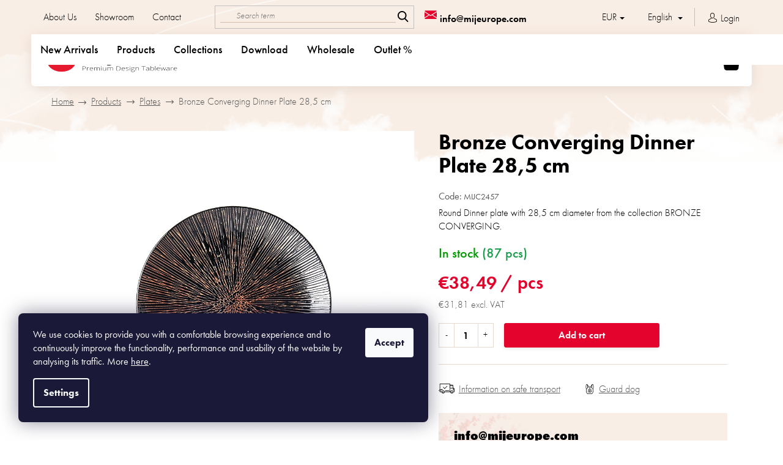

--- FILE ---
content_type: text/html; charset=utf-8
request_url: https://www.mijeurope.com/plates/round-plate-bronze-converging-29-cm/
body_size: 33285
content:
<!doctype html><html lang="en" dir="ltr" class="header-background-light external-fonts-loaded"><head><meta charset="utf-8" /><meta name="viewport" content="width=device-width,initial-scale=1" /><title>Bronze Converging Dinner Plate 28,5 cm - Made In Japan Europe</title><link rel="preconnect" href="https://cdn.myshoptet.com" /><link rel="dns-prefetch" href="https://cdn.myshoptet.com" /><link rel="preload" href="https://cdn.myshoptet.com/prj/dist/master/cms/libs/jquery/jquery-1.11.3.min.js" as="script" /><link href="https://cdn.myshoptet.com/prj/dist/master/cms/templates/frontend_templates/shared/css/font-face/open-sans.css" rel="stylesheet"><link href="https://cdn.myshoptet.com/prj/dist/master/shop/dist/font-shoptet-11.css.62c94c7785ff2cea73b2.css" rel="stylesheet"><script>
dataLayer = [];
dataLayer.push({'shoptet' : {
    "pageId": 1385,
    "pageType": "productDetail",
    "currency": "EUR",
    "currencyInfo": {
        "decimalSeparator": ",",
        "exchangeRate": 1,
        "priceDecimalPlaces": 2,
        "symbol": "\u20ac",
        "symbolLeft": 1,
        "thousandSeparator": " "
    },
    "language": "en",
    "projectId": 124008,
    "product": {
        "id": 1235,
        "guid": "163140a6-86e0-11e6-968a-0cc47a6c92bc",
        "hasVariants": false,
        "codes": [
            {
                "code": "MIJC2457",
                "quantity": "87",
                "stocks": [
                    {
                        "id": "ext",
                        "quantity": "87"
                    }
                ]
            }
        ],
        "code": "MIJC2457",
        "name": "Bronze Converging Dinner Plate 28,5 cm",
        "appendix": "",
        "weight": 0.90000000000000002,
        "manufacturer": "MIJ",
        "manufacturerGuid": "1EF53324A90769128B8ADA0BA3DED3EE",
        "currentCategory": "Products | Plates",
        "currentCategoryGuid": "3f4a0598-a1c6-11e6-968a-0cc47a6c92bc",
        "defaultCategory": "Products | Plates",
        "defaultCategoryGuid": "3f4a0598-a1c6-11e6-968a-0cc47a6c92bc",
        "currency": "EUR",
        "priceWithVat": 38.490000000000002
    },
    "stocks": [
        {
            "id": "ext",
            "title": "Stock",
            "isDeliveryPoint": 0,
            "visibleOnEshop": 1
        }
    ],
    "cartInfo": {
        "id": null,
        "freeShipping": false,
        "freeShippingFrom": null,
        "leftToFreeGift": {
            "formattedPrice": "\u20ac0",
            "priceLeft": 0
        },
        "freeGift": false,
        "leftToFreeShipping": {
            "priceLeft": null,
            "dependOnRegion": null,
            "formattedPrice": null
        },
        "discountCoupon": [],
        "getNoBillingShippingPrice": {
            "withoutVat": 0,
            "vat": 0,
            "withVat": 0
        },
        "cartItems": [],
        "taxMode": "ORDINARY"
    },
    "cart": [],
    "customer": {
        "priceRatio": 1,
        "priceListId": 1,
        "groupId": null,
        "registered": false,
        "mainAccount": false
    }
}});
dataLayer.push({'cookie_consent' : {
    "marketing": "denied",
    "analytics": "denied"
}});
document.addEventListener('DOMContentLoaded', function() {
    shoptet.consent.onAccept(function(agreements) {
        if (agreements.length == 0) {
            return;
        }
        dataLayer.push({
            'cookie_consent' : {
                'marketing' : (agreements.includes(shoptet.config.cookiesConsentOptPersonalisation)
                    ? 'granted' : 'denied'),
                'analytics': (agreements.includes(shoptet.config.cookiesConsentOptAnalytics)
                    ? 'granted' : 'denied')
            },
            'event': 'cookie_consent'
        });
    });
});
</script>
<meta property="og:type" content="website"><meta property="og:site_name" content="mijeurope.com"><meta property="og:url" content="https://www.mijeurope.com/plates/round-plate-bronze-converging-29-cm/"><meta property="og:title" content="Bronze Converging Dinner Plate 28,5 cm - Made In Japan Europe"><meta name="author" content="Made In Japan Europe"><meta name="web_author" content="Shoptet.cz"><meta name="dcterms.rightsHolder" content="www.mijeurope.com"><meta name="robots" content="index,follow"><meta property="og:image" content="https://cdn.myshoptet.com/usr/www.mijeurope.com/user/shop/big/1235-2_c2457-front-800px.jpg?656f2471"><meta property="og:description" content="Bronze Converging Dinner Plate 28,5 cm. Round Dinner plate with 28,5 cm diameter from the collection BRONZE CONVERGING."><meta name="description" content="Bronze Converging Dinner Plate 28,5 cm. Round Dinner plate with 28,5 cm diameter from the collection BRONZE CONVERGING."><meta property="product:price:amount" content="38.49"><meta property="product:price:currency" content="EUR"><style>:root {--color-primary: #222222;--color-primary-h: 0;--color-primary-s: 0%;--color-primary-l: 13%;--color-primary-hover: #222222;--color-primary-hover-h: 0;--color-primary-hover-s: 0%;--color-primary-hover-l: 13%;--color-secondary: #e3032d;--color-secondary-h: 349;--color-secondary-s: 97%;--color-secondary-l: 45%;--color-secondary-hover: #e3032d;--color-secondary-hover-h: 349;--color-secondary-hover-s: 97%;--color-secondary-hover-l: 45%;--color-tertiary: #222222;--color-tertiary-h: 0;--color-tertiary-s: 0%;--color-tertiary-l: 13%;--color-tertiary-hover: #222222;--color-tertiary-hover-h: 0;--color-tertiary-hover-s: 0%;--color-tertiary-hover-l: 13%;--color-header-background: #ffffff;--template-font: "Open Sans";--template-headings-font: "Open Sans";--header-background-url: none;--cookies-notice-background: #1A1937;--cookies-notice-color: #F8FAFB;--cookies-notice-button-hover: #f5f5f5;--cookies-notice-link-hover: #27263f;--templates-update-management-preview-mode-content: "Template update preview is active for your browser."}</style>
    
    <link href="https://cdn.myshoptet.com/prj/dist/master/shop/dist/main-11.less.5a24dcbbdabfd189c152.css" rel="stylesheet" />
        
    <script>var shoptet = shoptet || {};</script>
    <script src="https://cdn.myshoptet.com/prj/dist/master/shop/dist/main-3g-header.js.05f199e7fd2450312de2.js"></script>
<!-- User include --><!-- project html code header -->
<!-- Global site tag (gtag.js) - Google Analytics -->
<script async src="https://www.googletagmanager.com/gtag/js?id=UA-157367952-1"></script>
<script>
  window.dataLayer = window.dataLayer || [];
  function gtag(){dataLayer.push(arguments);}
  gtag('js', new Date());

  gtag('config', 'UA-157367952-1');
</script>

<meta name="p:domain_verify" content="43373bc2f98c11d7a850bd397418a7ec"/>

<meta name="google-site-verification" content="VcnzjwHHZQN_meDu7-5Nk2XGlLACTLyaVJCWkBW2r_E" />
 <meta name="p:domain_verify" content="e25a78343d734ccda3d5c4fd2c01745e"/>
 <script id='pixel-script-poptin' src='https://cdn.popt.in/pixel.js?id=6f8dab5b15dad' async=true></script> 

<link rel="stylesheet" href="https://use.typekit.net/caj3gpz.css">
<link rel="stylesheet" href="/user/documents/font/flaticon.css?v=1">
<link rel="stylesheet" href="/user/documents/style.css?v=1.1111516">
<style>
.category-content-wrapper{display:flex;flex-direction:column;}
.dropdown-backdrop{display:none;}
.lang-en .cart-inner .col-md-4 .cart-content.checkout-box-wrapper .contact-box::before, .lang-en .cart-inner .col-md-4 .cart-content .checkout-box .contact-box::before {content: "Do you need help?";}
.lang-en .fav-products:empty::after{content:"Your favorites are empty.";}
.lang-en.type-detail .p-info-wrapper .favotire-detail.fav-yes .fav-text::after{content:"Remove from favorite"}
.lang-en .search-whisperer.active .search-whisperer-products::before{content:"Products:"}
.lang-en .p-detail-tabs-wrapper::after{content:"Information";}
.lang-en .pagination-wrapper .pagination-loader span.load-products::before {content:" See also other products";}
.lang-en .top-navigation-bar .container > div.top-navigation-contacts a.project-phone::after{content:"(Mon-Fri: 9:00 am - 5:00 pm)";}

.lang-cs #productsAlternative:before{content:"Podobné produkty"}
.lang-cs .description-inner .extended-description h3::after{content:"Doplňkové parametry"}
.lang-cs .cart-inner .col-md-4 .cart-content.checkout-box-wrapper .contact-box::before, .lang-cs .cart-inner .col-md-4 .cart-content .checkout-box .contact-box::before{content: "Potřebujete s nečím poradit?";}
.lang-cs .fav-products:empty::after{content:"Bohužel nemáte žádné oblíbené produkty.";}
.lang-cs.type-detail .p-info-wrapper .favotire-detail.fav-yes .fav-text::after{content:"Odebrat z oblíbených"}
.lang-cs .search-whisperer.active .search-whisperer-products::before{content:"Produkty:"}
.lang-cs .p-detail-tabs-wrapper::after{content:"Informace";}
.lang-cs .pagination-wrapper .pagination-loader span.load-products::before {content:"Další produkty";}
.lang-cs .top-navigation-bar .container > div.top-navigation-contacts a.project-phone::after{content:"(Po-Pá: 9:00 - 17:00)";}

.lang-de.type-detail .p-info-wrapper .favotire-detail.fav-yes .fav-text::after{content:"Aus den Favoriten entfernen";}
.lang-de .menu-item-1382 .menu-level-2 .btn{font-size: 0; padding-top: 20px;}
.lang-de .menu-item-1382 .menu-level-2 .btn::after{content:"Mehr Kollektionen anzeigen"; font-size: 16px;}
.lang-de .pagination-wrapper .pagination-loader span.load-products::before {content:"Mehr sehen";}

@media(min-width:768px){
.dishes .right .inner p{overflow:hidden;}
.dishes .right .inner:nth-last-child(-n+4) {
    margin-bottom: 0px;
}
}

.eet-message.footer-bottom{display:none;}
.carousel-control.left::before {display:inline-block;transform:rotate(-180deg)}
.admin-bar{z-index: 1007;}
@media(max-width:479px){
.product .p .p-code span{font-size:11px;}
}
@media(max-width:349px){
.products-block .p .flags-default {top:32px;}
}

.type-page.in-about-us .content-inner{max-width:100%;}
.type-page.in-o-nas .content-inner{max-width:100%;}
.type-page.in-uber-uns .content-inner{max-width:100%;}
.position--benefitCategory.benefitBanner{margin:0;}
 
.type-category .usp{order:-5;margin-top:25px!important;}
#content .filters .filter-sections .filter-section h4, #content #filters .filter-sections .filter-section h4{padding:16px 9px;}
#content .filters .slider-wrapper h4, #content #filters .slider-wrapper h4{padding:16px 9px;}
/* Väčšie vertikálne rozostupy medzi produktami vo všetkých listingoch */
#products.products.products-page.products-block > .product {
    margin-bottom: 50px;
}
</style>

<script src="https://cdn1.stamped.io/files/widget.min.js"></script>

<style>
.stamped-widget-poweredby { display: none; }
</style>


<!-- /User include --><link rel="shortcut icon" href="/favicon.ico" type="image/x-icon" /><link rel="canonical" href="https://www.mijeurope.com/plates/round-plate-bronze-converging-29-cm/" /><link rel="alternate" hreflang="en" href="https://www.mijeurope.com/plates/round-plate-bronze-converging-29-cm/" /><link rel="alternate" hreflang="cs" href="https://www.mijeurope.com/cs/talire/round-plate-bronze-converging-29-cm/" /><link rel="alternate" hreflang="de" href="https://www.mijeurope.com/de/teller/round-plate-bronze-converging-29-cm/" /><link rel="alternate" hreflang="x-default" href="https://www.mijeurope.com/plates/round-plate-bronze-converging-29-cm/" />    <!-- Global site tag (gtag.js) - Google Analytics -->
    <script async src="https://www.googletagmanager.com/gtag/js?id=G-BEVVD09X7H"></script>
    <script>
        
        window.dataLayer = window.dataLayer || [];
        function gtag(){dataLayer.push(arguments);}
        

                    console.debug('default consent data');

            gtag('consent', 'default', {"ad_storage":"denied","analytics_storage":"denied","ad_user_data":"denied","ad_personalization":"denied","wait_for_update":500});
            dataLayer.push({
                'event': 'default_consent'
            });
        
        gtag('js', new Date());

                gtag('config', 'UA-157367952-1', { 'groups': "UA" });
        
                gtag('config', 'G-BEVVD09X7H', {"groups":"GA4","send_page_view":false,"content_group":"productDetail","currency":"EUR","page_language":"en"});
        
        
        
        
        
        
                    gtag('event', 'page_view', {"send_to":"GA4","page_language":"en","content_group":"productDetail","currency":"EUR"});
        
                gtag('set', 'currency', 'EUR');

        gtag('event', 'view_item', {
            "send_to": "UA",
            "items": [
                {
                    "id": "MIJC2457",
                    "name": "Bronze Converging Dinner Plate 28,5 cm",
                    "category": "Products \/ Plates",
                                        "brand": "MIJ",
                                                            "price": 31.81
                }
            ]
        });
        
        
        
        
        
                    gtag('event', 'view_item', {"send_to":"GA4","page_language":"en","content_group":"productDetail","value":31.809999999999999,"currency":"EUR","items":[{"item_id":"MIJC2457","item_name":"Bronze Converging Dinner Plate 28,5 cm","item_brand":"MIJ","item_category":"Products","item_category2":"Plates","price":31.809999999999999,"quantity":1,"index":0}]});
        
        
        
        
        
        
        
        document.addEventListener('DOMContentLoaded', function() {
            if (typeof shoptet.tracking !== 'undefined') {
                for (var id in shoptet.tracking.bannersList) {
                    gtag('event', 'view_promotion', {
                        "send_to": "UA",
                        "promotions": [
                            {
                                "id": shoptet.tracking.bannersList[id].id,
                                "name": shoptet.tracking.bannersList[id].name,
                                "position": shoptet.tracking.bannersList[id].position
                            }
                        ]
                    });
                }
            }

            shoptet.consent.onAccept(function(agreements) {
                if (agreements.length !== 0) {
                    console.debug('gtag consent accept');
                    var gtagConsentPayload =  {
                        'ad_storage': agreements.includes(shoptet.config.cookiesConsentOptPersonalisation)
                            ? 'granted' : 'denied',
                        'analytics_storage': agreements.includes(shoptet.config.cookiesConsentOptAnalytics)
                            ? 'granted' : 'denied',
                                                                                                'ad_user_data': agreements.includes(shoptet.config.cookiesConsentOptPersonalisation)
                            ? 'granted' : 'denied',
                        'ad_personalization': agreements.includes(shoptet.config.cookiesConsentOptPersonalisation)
                            ? 'granted' : 'denied',
                        };
                    console.debug('update consent data', gtagConsentPayload);
                    gtag('consent', 'update', gtagConsentPayload);
                    dataLayer.push(
                        { 'event': 'update_consent' }
                    );
                }
            });
        });
    </script>
</head><body class="desktop id-1385 in-plates template-11 type-product type-detail one-column-body columns-4 ums_forms_redesign--off ums_a11y_category_page--on ums_discussion_rating_forms--off ums_flags_display_unification--on ums_a11y_login--off mobile-header-version-0"><noscript>
    <style>
        #header {
            padding-top: 0;
            position: relative !important;
            top: 0;
        }
        .header-navigation {
            position: relative !important;
        }
        .overall-wrapper {
            margin: 0 !important;
        }
        body:not(.ready) {
            visibility: visible !important;
        }
    </style>
    <div class="no-javascript">
        <div class="no-javascript__title">You need to change a setting in your web browser</div>
        <div class="no-javascript__text">Please see: <a href="https://www.google.com/support/bin/answer.py?answer=23852">How to enable JavaScript in your browser</a>.</div>
        <div class="no-javascript__text">If you use ad-blocking software, it may require you to allow JavaScript from this page.</div>
        <div class="no-javascript__text">Thank you.</div>
    </div>
</noscript>

        <div id="fb-root"></div>
        <script>
            window.fbAsyncInit = function() {
                FB.init({
//                    appId            : 'your-app-id',
                    autoLogAppEvents : true,
                    xfbml            : true,
                    version          : 'v19.0'
                });
            };
        </script>
        <script async defer crossorigin="anonymous" src="https://connect.facebook.net/en_US/sdk.js"></script>    <div class="siteCookies siteCookies--left siteCookies--dark js-siteCookies" role="dialog" data-testid="cookiesPopup" data-nosnippet>
        <div class="siteCookies__form">
            <div class="siteCookies__content">
                <div class="siteCookies__text">
                    <span style="color: #ffffff;">We use cookies to provide you with a comfortable browsing experience and to continuously improve the functionality, performance and usability of the website by analysing its traffic. More <a href="https://www.mijeurope.com/privacy-statement/" style="color: #ffffff;"><span style="text-decoration: underline;">here</span></a>.</span>
                </div>
                <p class="siteCookies__links">
                    <button class="siteCookies__link js-cookies-settings" aria-label="Cookies settings" data-testid="cookiesSettings">Settings</button>
                </p>
            </div>
            <div class="siteCookies__buttonWrap">
                                <button class="siteCookies__button js-cookiesConsentSubmit" value="all" aria-label="Accept cookies" data-testid="buttonCookiesAccept">Accept</button>
            </div>
        </div>
        <script>
            document.addEventListener("DOMContentLoaded", () => {
                const siteCookies = document.querySelector('.js-siteCookies');
                document.addEventListener("scroll", shoptet.common.throttle(() => {
                    const st = document.documentElement.scrollTop;
                    if (st > 1) {
                        siteCookies.classList.add('siteCookies--scrolled');
                    } else {
                        siteCookies.classList.remove('siteCookies--scrolled');
                    }
                }, 100));
            });
        </script>
    </div>
<a href="#content" class="skip-link sr-only">Skip to content</a><div class="overall-wrapper"><div class="user-action"><div class="container"><div class="user-action-in"><div class="user-action-login popup-widget login-widget"><div class="popup-widget-inner"><h2 id="loginHeading">Login to your account</h2><div id="customerLogin"><form action="/action/Customer/Login/" method="post" id="formLoginIncluded" class="csrf-enabled formLogin" data-testid="formLogin"><input type="hidden" name="referer" value="" /><div class="form-group"><div class="input-wrapper email js-validated-element-wrapper no-label"><input type="email" name="email" class="form-control" autofocus placeholder="E-mail Address (eg. John@myemail.com)" data-testid="inputEmail" autocomplete="email" required /></div></div><div class="form-group"><div class="input-wrapper password js-validated-element-wrapper no-label"><input type="password" name="password" class="form-control" placeholder="Password" data-testid="inputPassword" autocomplete="current-password" required /><span class="no-display">You cannot fill out this field</span><input type="text" name="surname" value="" class="no-display" /></div></div><div class="form-group"><div class="login-wrapper"><button type="submit" class="btn btn-secondary btn-text btn-login" data-testid="buttonSubmit">Login</button><div class="password-helper"><a href="/registration/" data-testid="signup" rel="nofollow">New registration</a><a href="/client-center/forgotten-password/" rel="nofollow">Forgotten password</a></div></div></div></form>
</div></div></div>
    <div id="cart-widget" class="user-action-cart popup-widget cart-widget loader-wrapper" data-testid="popupCartWidget" role="dialog" aria-hidden="true"><div class="popup-widget-inner cart-widget-inner place-cart-here"><div class="loader-overlay"><div class="loader"></div></div></div><div class="cart-widget-button"><a href="/cart/" class="btn btn-conversion" id="continue-order-button" rel="nofollow" data-testid="buttonNextStep">Proceed to cart</a></div></div></div>
</div></div><div class="top-navigation-bar" data-testid="topNavigationBar">

    <div class="container">

        <div class="top-navigation-contacts">
            <strong>Customer support:</strong><a href="tel:+420739451492" class="project-phone" aria-label="Call +420739451492" data-testid="contactboxPhone"><span>+420 739 451 492</span></a><a href="mailto:info@mijeurope.com" class="project-email" data-testid="contactboxEmail"><span>info@mijeurope.com</span></a>        </div>

                            <div class="top-navigation-menu">
                <div class="top-navigation-menu-trigger"></div>
                <ul class="top-navigation-bar-menu">
                                            <li class="top-navigation-menu-item-1989">
                            <a href="/about-us/">About Us</a>
                        </li>
                                            <li class="top-navigation-menu-item-external-177">
                            <a href="/showroom/">Showroom</a>
                        </li>
                                            <li class="top-navigation-menu-item-29">
                            <a href="/contact/">Contact</a>
                        </li>
                                    </ul>
                <ul class="top-navigation-bar-menu-helper"></ul>
            </div>
        
        <div class="top-navigation-tools top-navigation-tools--language">
            <div class="responsive-tools">
                <a href="#" class="toggle-window" data-target="search" aria-label="Search" data-testid="linkSearchIcon"></a>
                                                            <a href="#" class="toggle-window" data-target="login"></a>
                                                    <a href="#" class="toggle-window" data-target="navigation" aria-label="Menu" data-testid="hamburgerMenu"></a>
            </div>
                <div class="languagesMenu">
        <button id="topNavigationDropdown" class="languagesMenu__flags" type="button" data-toggle="dropdown" aria-haspopup="true" aria-expanded="false">
            <svg aria-hidden="true" style="position: absolute; width: 0; height: 0; overflow: hidden;" version="1.1" xmlns="http://www.w3.org/2000/svg" xmlns:xlink="http://www.w3.org/1999/xlink"><defs><symbol id="shp-flag-GB" viewBox="0 0 32 32"><title>GB</title><path fill="#f0f0f0" style="fill: var(--color21, #f0f0f0)" d="M0 5.333h32v21.334h-32v-21.334z"></path><path fill="#d80027" style="fill: var(--color19, #d80027)" d="M18 5.333h-4v8.667h-14v4h14v8.667h4v-8.667h14v-4h-14z"></path><path fill="#0052b4" style="fill: var(--color20, #0052b4)" d="M24.612 19.71l7.388 4.105v-4.105z"></path><path fill="#0052b4" style="fill: var(--color20, #0052b4)" d="M19.478 19.71l12.522 6.957v-1.967l-8.981-4.989z"></path><path fill="#0052b4" style="fill: var(--color20, #0052b4)" d="M28.665 26.666l-9.186-5.104v5.104z"></path><path fill="#f0f0f0" style="fill: var(--color21, #f0f0f0)" d="M19.478 19.71l12.522 6.957v-1.967l-8.981-4.989z"></path><path fill="#d80027" style="fill: var(--color19, #d80027)" d="M19.478 19.71l12.522 6.957v-1.967l-8.981-4.989z"></path><path fill="#0052b4" style="fill: var(--color20, #0052b4)" d="M5.646 19.71l-5.646 3.137v-3.137z"></path><path fill="#0052b4" style="fill: var(--color20, #0052b4)" d="M12.522 20.594v6.072h-10.929z"></path><path fill="#d80027" style="fill: var(--color19, #d80027)" d="M8.981 19.71l-8.981 4.989v1.967l12.522-6.957z"></path><path fill="#0052b4" style="fill: var(--color20, #0052b4)" d="M7.388 12.29l-7.388-4.105v4.105z"></path><path fill="#0052b4" style="fill: var(--color20, #0052b4)" d="M12.522 12.29l-12.522-6.957v1.967l8.981 4.989z"></path><path fill="#0052b4" style="fill: var(--color20, #0052b4)" d="M3.335 5.333l9.186 5.104v-5.104z"></path><path fill="#f0f0f0" style="fill: var(--color21, #f0f0f0)" d="M12.522 12.29l-12.522-6.957v1.967l8.981 4.989z"></path><path fill="#d80027" style="fill: var(--color19, #d80027)" d="M12.522 12.29l-12.522-6.957v1.967l8.981 4.989z"></path><path fill="#0052b4" style="fill: var(--color20, #0052b4)" d="M26.354 12.29l5.646-3.137v3.137z"></path><path fill="#0052b4" style="fill: var(--color20, #0052b4)" d="M19.478 11.405v-6.072h10.929z"></path><path fill="#d80027" style="fill: var(--color19, #d80027)" d="M23.019 12.29l8.981-4.989v-1.967l-12.522 6.957z"></path></symbol><symbol id="shp-flag-CZ" viewBox="0 0 32 32"><title>CZ</title><path fill="#0052b4" style="fill: var(--color20, #0052b4)" d="M0 5.334h32v21.333h-32v-21.333z"></path><path fill="#d80027" style="fill: var(--color19, #d80027)" d="M32 16v10.666h-32l13.449-10.666z"></path><path fill="#f0f0f0" style="fill: var(--color21, #f0f0f0)" d="M32 5.334v10.666h-18.551l-13.449-10.666z"></path></symbol><symbol id="shp-flag-DE" viewBox="0 0 32 32"><title>DE</title><path fill="#d80027" style="fill: var(--color19, #d80027)" d="M0 5.333h32v21.334h-32v-21.334z"></path><path fill="#000" style="fill: var(--color9, #000)" d="M0 5.333h32v7.111h-32v-7.111z"></path><path fill="#ffda44" style="fill: var(--color17, #ffda44)" d="M0 19.555h32v7.111h-32v-7.111z"></path></symbol></defs></svg>
            <svg class="shp-flag shp-flag-GB">
                <use xlink:href="#shp-flag-GB"></use>
            </svg>
            <span class="caret"></span>
        </button>
        <div class="languagesMenu__content" aria-labelledby="topNavigationDropdown">
                            <div class="languagesMenu__box toggle-window js-languagesMenu__box" data-hover="true" data-target="currency">
                    <div class="languagesMenu__header languagesMenu__header--name">Currency</div>
                    <div class="languagesMenu__header languagesMenu__header--actual" data-toggle="dropdown">EUR<span class="caret"></span></div>
                    <ul class="languagesMenu__list languagesMenu__list--currency">
                                                    <li class="languagesMenu__list__item">
                                <a href="/action/Currency/changeCurrency/?currencyCode=CZK" rel="nofollow" class="languagesMenu__list__link languagesMenu__list__link--currency">CZK</a>
                            </li>
                                                    <li class="languagesMenu__list__item">
                                <a href="/action/Currency/changeCurrency/?currencyCode=EUR" rel="nofollow" class="languagesMenu__list__link languagesMenu__list__link--currency">EUR</a>
                            </li>
                                            </ul>
                </div>
                                        <div class="languagesMenu__box toggle-window js-languagesMenu__box" data-hover="true" data-target="language">
                    <div class="languagesMenu__header languagesMenu__header--name">Language</div>
                    <div class="languagesMenu__header languagesMenu__header--actual" data-toggle="dropdown">
                                                                                    
                                    English
                                
                                                                                                                                                                                    <span class="caret"></span>
                    </div>
                    <ul class="languagesMenu__list languagesMenu__list--language">
                                                    <li>
                                <a href="/action/Language/changeLanguage/?language=en" rel="nofollow" class="languagesMenu__list__link">
                                    <svg class="shp-flag shp-flag-GB">
                                        <use xlink:href="#shp-flag-GB"></use>
                                    </svg>
                                    <span class="languagesMenu__list__name languagesMenu__list__name--actual">English</span>
                                </a>
                            </li>
                                                    <li>
                                <a href="/action/Language/changeLanguage/?language=cs" rel="nofollow" class="languagesMenu__list__link">
                                    <svg class="shp-flag shp-flag-CZ">
                                        <use xlink:href="#shp-flag-CZ"></use>
                                    </svg>
                                    <span class="languagesMenu__list__name">Čeština</span>
                                </a>
                            </li>
                                                    <li>
                                <a href="/action/Language/changeLanguage/?language=de" rel="nofollow" class="languagesMenu__list__link">
                                    <svg class="shp-flag shp-flag-DE">
                                        <use xlink:href="#shp-flag-DE"></use>
                                    </svg>
                                    <span class="languagesMenu__list__name">Deutsch</span>
                                </a>
                            </li>
                                            </ul>
                </div>
                    </div>
    </div>
            <a href="/login/?backTo=%2Fplates%2Fround-plate-bronze-converging-29-cm%2F" class="top-nav-button top-nav-button-login primary login toggle-window" data-target="login" data-testid="signin" rel="nofollow"><span>Login</span></a>        </div>

    </div>

</div>
<header id="header"><div class="container navigation-wrapper">
    <div class="header-top">
        <div class="site-name-wrapper">
            <div class="site-name"><a href="/" data-testid="linkWebsiteLogo"><img src="https://cdn.myshoptet.com/usr/www.mijeurope.com/user/logos/mij_logo_2022-2-transparent_(2).png" alt="Made In Japan Europe" fetchpriority="low" /></a></div>        </div>
        <div class="search" itemscope itemtype="https://schema.org/WebSite">
            <meta itemprop="headline" content="Plates"/><meta itemprop="url" content="https://www.mijeurope.com"/><meta itemprop="text" content="Bronze Converging Dinner Plate 28,5 cm. Round Dinner plate with 28,5 cm diameter from the collection BRONZE CONVERGING."/>            <form action="/action/ProductSearch/prepareString/" method="post"
    id="formSearchForm" class="search-form compact-form js-search-main"
    itemprop="potentialAction" itemscope itemtype="https://schema.org/SearchAction" data-testid="searchForm">
    <fieldset>
        <meta itemprop="target"
            content="https://www.mijeurope.com/search/?string={string}"/>
        <input type="hidden" name="language" value="en"/>
        
            
<input
    type="search"
    name="string"
        class="query-input form-control search-input js-search-input"
    placeholder="Search term"
    autocomplete="off"
    required
    itemprop="query-input"
    aria-label="Search"
    data-testid="searchInput"
>
            <button type="submit" class="btn btn-default" data-testid="searchBtn">Search</button>
        
    </fieldset>
</form>
        </div>
        <div class="navigation-buttons">
                
    <a href="/cart/" class="btn btn-icon toggle-window cart-count" data-target="cart" data-hover="true" data-redirect="true" data-testid="headerCart" rel="nofollow" aria-haspopup="dialog" aria-expanded="false" aria-controls="cart-widget">
        
                <span class="sr-only">Shopping cart</span>
        
            <span class="cart-price visible-lg-inline-block" data-testid="headerCartPrice">
                                    Empty cart                            </span>
        
    
            </a>
        </div>
    </div>
    <nav id="navigation" aria-label="Main menu" data-collapsible="true"><div class="navigation-in menu"><ul class="menu-level-1" role="menubar" data-testid="headerMenuItems"><li class="menu-item-1583" role="none"><a href="/new-arrivals/" data-testid="headerMenuItem" role="menuitem" aria-expanded="false"><b>New Arrivals</b></a></li>
<li class="menu-item-1776 ext" role="none"><a href="/mij-products/" data-testid="headerMenuItem" role="menuitem" aria-haspopup="true" aria-expanded="false"><b>Products</b><span class="submenu-arrow"></span></a><ul class="menu-level-2" aria-label="Products" tabindex="-1" role="menu"><li class="menu-item-1385 has-third-level active" role="none"><a href="/plates/" class="menu-image" data-testid="headerMenuItem" tabindex="-1" aria-hidden="true"><img src="data:image/svg+xml,%3Csvg%20width%3D%22140%22%20height%3D%22100%22%20xmlns%3D%22http%3A%2F%2Fwww.w3.org%2F2000%2Fsvg%22%3E%3C%2Fsvg%3E" alt="" aria-hidden="true" width="140" height="100"  data-src="https://cdn.myshoptet.com/usr/www.mijeurope.com/user/categories/thumb/plates_2_(1)_11zon.jpeg" fetchpriority="low" /></a><div><a href="/plates/" data-testid="headerMenuItem" role="menuitem"><span>Plates</span></a>
                                                    <ul class="menu-level-3" role="menu">
                                                                    <li class="menu-item-1400" role="none">
                                        <a href="/small-plates/" data-testid="headerMenuItem" role="menuitem">
                                            Small</a>,                                    </li>
                                                                    <li class="menu-item-1785" role="none">
                                        <a href="/medium-plates/" data-testid="headerMenuItem" role="menuitem">
                                            Medium</a>,                                    </li>
                                                                    <li class="menu-item-1397" role="none">
                                        <a href="/large-plates/" data-testid="headerMenuItem" role="menuitem">
                                            Large</a>,                                    </li>
                                                                    <li class="menu-item-2319" role="none">
                                        <a href="/high-rim-plates/" data-testid="headerMenuItem" role="menuitem">
                                            High Rim Plates</a>,                                    </li>
                                                                    <li class="menu-item-1707" role="none">
                                        <a href="/sushi-plates/" data-testid="headerMenuItem" role="menuitem">
                                            Sushi plates</a>,                                    </li>
                                                                    <li class="menu-item-1544" role="none">
                                        <a href="/round-and-oval-plates/" data-testid="headerMenuItem" role="menuitem">
                                            Round and oval</a>,                                    </li>
                                                                    <li class="menu-item-1547" role="none">
                                        <a href="/rectangular-and-square-plates/" data-testid="headerMenuItem" role="menuitem">
                                            Rectangular and square</a>                                    </li>
                                                            </ul>
                        </div></li><li class="menu-item-1388 has-third-level" role="none"><a href="/bowls/" class="menu-image" data-testid="headerMenuItem" tabindex="-1" aria-hidden="true"><img src="data:image/svg+xml,%3Csvg%20width%3D%22140%22%20height%3D%22100%22%20xmlns%3D%22http%3A%2F%2Fwww.w3.org%2F2000%2Fsvg%22%3E%3C%2Fsvg%3E" alt="" aria-hidden="true" width="140" height="100"  data-src="https://cdn.myshoptet.com/usr/www.mijeurope.com/user/categories/thumb/bowls_alternativa_(1)_11zon.jpeg" fetchpriority="low" /></a><div><a href="/bowls/" data-testid="headerMenuItem" role="menuitem"><span>Bowls</span></a>
                                                    <ul class="menu-level-3" role="menu">
                                                                    <li class="menu-item-1701" role="none">
                                        <a href="/udon-ramen/" data-testid="headerMenuItem" role="menuitem">
                                            Udon &amp; Ramen bowls</a>,                                    </li>
                                                                    <li class="menu-item-2173" role="none">
                                        <a href="/pasta-bowls/" data-testid="headerMenuItem" role="menuitem">
                                            Pasta bowls</a>,                                    </li>
                                                                    <li class="menu-item-1406" role="none">
                                        <a href="/small-bowls/" data-testid="headerMenuItem" role="menuitem">
                                            Small</a>,                                    </li>
                                                                    <li class="menu-item-1559" role="none">
                                        <a href="/medium-bowls/" data-testid="headerMenuItem" role="menuitem">
                                            Medium</a>,                                    </li>
                                                                    <li class="menu-item-1403" role="none">
                                        <a href="/large-bowls/" data-testid="headerMenuItem" role="menuitem">
                                            Large</a>,                                    </li>
                                                                    <li class="menu-item-1529" role="none">
                                        <a href="/lidded-bowls/" data-testid="headerMenuItem" role="menuitem">
                                            Lidded</a>                                    </li>
                                                            </ul>
                        </div></li><li class="menu-item-1376 has-third-level" role="none"><a href="/drinkware/" class="menu-image" data-testid="headerMenuItem" tabindex="-1" aria-hidden="true"><img src="data:image/svg+xml,%3Csvg%20width%3D%22140%22%20height%3D%22100%22%20xmlns%3D%22http%3A%2F%2Fwww.w3.org%2F2000%2Fsvg%22%3E%3C%2Fsvg%3E" alt="" aria-hidden="true" width="140" height="100"  data-src="https://cdn.myshoptet.com/usr/www.mijeurope.com/user/categories/thumb/drinkware_alternativa_(1)_11zon.jpeg" fetchpriority="low" /></a><div><a href="/drinkware/" data-testid="headerMenuItem" role="menuitem"><span>Drinkware</span></a>
                                                    <ul class="menu-level-3" role="menu">
                                                                    <li class="menu-item-1409" role="none">
                                        <a href="/tea/" data-testid="headerMenuItem" role="menuitem">
                                            Tea</a>,                                    </li>
                                                                    <li class="menu-item-1412" role="none">
                                        <a href="/sake/" data-testid="headerMenuItem" role="menuitem">
                                            Sake</a>,                                    </li>
                                                                    <li class="menu-item-1415" role="none">
                                        <a href="/mugs/" data-testid="headerMenuItem" role="menuitem">
                                            Mugs</a>,                                    </li>
                                                                    <li class="menu-item-1622" role="none">
                                        <a href="/glassware/" data-testid="headerMenuItem" role="menuitem">
                                            Glassware</a>,                                    </li>
                                                                    <li class="menu-item-2343" role="none">
                                        <a href="/matcha/" data-testid="headerMenuItem" role="menuitem">
                                            Matcha</a>                                    </li>
                                                            </ul>
                        </div></li><li class="menu-item-1535 has-third-level" role="none"><a href="/sets/" class="menu-image" data-testid="headerMenuItem" tabindex="-1" aria-hidden="true"><img src="data:image/svg+xml,%3Csvg%20width%3D%22140%22%20height%3D%22100%22%20xmlns%3D%22http%3A%2F%2Fwww.w3.org%2F2000%2Fsvg%22%3E%3C%2Fsvg%3E" alt="" aria-hidden="true" width="140" height="100"  data-src="https://cdn.myshoptet.com/usr/www.mijeurope.com/user/categories/thumb/sets_3_(1)_11zon.jpeg" fetchpriority="low" /></a><div><a href="/sets/" data-testid="headerMenuItem" role="menuitem"><span>Sets</span></a>
                                                    <ul class="menu-level-3" role="menu">
                                                                    <li class="menu-item-1824" role="none">
                                        <a href="/sushi-sets/" data-testid="headerMenuItem" role="menuitem">
                                            Sushi sets</a>,                                    </li>
                                                                    <li class="menu-item-1827" role="none">
                                        <a href="/bowl-sets/" data-testid="headerMenuItem" role="menuitem">
                                            Bowl sets</a>,                                    </li>
                                                                    <li class="menu-item-1830" role="none">
                                        <a href="/tea-sets-2/" data-testid="headerMenuItem" role="menuitem">
                                            Tea sets</a>,                                    </li>
                                                                    <li class="menu-item-1833" role="none">
                                        <a href="/sake-sets-2/" data-testid="headerMenuItem" role="menuitem">
                                            Sake sets</a>                                    </li>
                                                            </ul>
                        </div></li><li class="menu-item-1940 has-third-level" role="none"><a href="/cutlery/" class="menu-image" data-testid="headerMenuItem" tabindex="-1" aria-hidden="true"><img src="data:image/svg+xml,%3Csvg%20width%3D%22140%22%20height%3D%22100%22%20xmlns%3D%22http%3A%2F%2Fwww.w3.org%2F2000%2Fsvg%22%3E%3C%2Fsvg%3E" alt="" aria-hidden="true" width="140" height="100"  data-src="https://cdn.myshoptet.com/usr/www.mijeurope.com/user/categories/thumb/culterly_(1)_11zon.jpeg" fetchpriority="low" /></a><div><a href="/cutlery/" data-testid="headerMenuItem" role="menuitem"><span>Cutlery</span></a>
                                                    <ul class="menu-level-3" role="menu">
                                                                    <li class="menu-item-1610" role="none">
                                        <a href="/spoons/" data-testid="headerMenuItem" role="menuitem">
                                            Spoons</a>,                                    </li>
                                                                    <li class="menu-item-1839" role="none">
                                        <a href="/chopstick-rests/" data-testid="headerMenuItem" role="menuitem">
                                            Chopstick rests</a>,                                    </li>
                                                                    <li class="menu-item-1391" role="none">
                                        <a href="/chopsticks/" data-testid="headerMenuItem" role="menuitem">
                                            Chopsticks</a>                                    </li>
                                                            </ul>
                        </div></li><li class="menu-item-1394" role="none"><a href="/sauce-pourers/" class="menu-image" data-testid="headerMenuItem" tabindex="-1" aria-hidden="true"><img src="data:image/svg+xml,%3Csvg%20width%3D%22140%22%20height%3D%22100%22%20xmlns%3D%22http%3A%2F%2Fwww.w3.org%2F2000%2Fsvg%22%3E%3C%2Fsvg%3E" alt="" aria-hidden="true" width="140" height="100"  data-src="https://cdn.myshoptet.com/usr/www.mijeurope.com/user/categories/thumb/sauce_pourers.jpeg" fetchpriority="low" /></a><div><a href="/sauce-pourers/" data-testid="headerMenuItem" role="menuitem"><span>Sauce pourers</span></a>
                        </div></li><li class="menu-item-1809" role="none"><a href="/giftware/" class="menu-image" data-testid="headerMenuItem" tabindex="-1" aria-hidden="true"><img src="data:image/svg+xml,%3Csvg%20width%3D%22140%22%20height%3D%22100%22%20xmlns%3D%22http%3A%2F%2Fwww.w3.org%2F2000%2Fsvg%22%3E%3C%2Fsvg%3E" alt="" aria-hidden="true" width="140" height="100"  data-src="https://cdn.myshoptet.com/usr/www.mijeurope.com/user/categories/thumb/rw0008-box_1080px_11zon.jpeg" fetchpriority="low" /></a><div><a href="/giftware/" data-testid="headerMenuItem" role="menuitem"><span>Giftware</span></a>
                        </div></li><li class="menu-item-2310" role="none"><a href="/sushi-ccessories/" class="menu-image" data-testid="headerMenuItem" tabindex="-1" aria-hidden="true"><img src="data:image/svg+xml,%3Csvg%20width%3D%22140%22%20height%3D%22100%22%20xmlns%3D%22http%3A%2F%2Fwww.w3.org%2F2000%2Fsvg%22%3E%3C%2Fsvg%3E" alt="" aria-hidden="true" width="140" height="100"  data-src="https://cdn.myshoptet.com/usr/www.mijeurope.com/user/categories/thumb/sa.png" fetchpriority="low" /></a><div><a href="/sushi-ccessories/" data-testid="headerMenuItem" role="menuitem"><span>Sushi Accessories</span></a>
                        </div></li></ul></li>
<li class="menu-item-1382 ext" role="none"><a href="/collections/" data-testid="headerMenuItem" role="menuitem" aria-haspopup="true" aria-expanded="false"><b>Collections</b><span class="submenu-arrow"></span></a><ul class="menu-level-2" aria-label="Collections" tabindex="-1" role="menu"><li class="menu-item-1925" role="none"><a href="/akane-grey/" class="menu-image" data-testid="headerMenuItem" tabindex="-1" aria-hidden="true"><img src="data:image/svg+xml,%3Csvg%20width%3D%22140%22%20height%3D%22100%22%20xmlns%3D%22http%3A%2F%2Fwww.w3.org%2F2000%2Fsvg%22%3E%3C%2Fsvg%3E" alt="" aria-hidden="true" width="140" height="100"  data-src="https://cdn.myshoptet.com/usr/www.mijeurope.com/user/categories/thumb/akanegrey_2_11zon.jpg" fetchpriority="low" /></a><div><a href="/akane-grey/" data-testid="headerMenuItem" role="menuitem"><span>AKANE GREY</span></a>
                        </div></li><li class="menu-item-1448" role="none"><a href="/aqua-splash/" class="menu-image" data-testid="headerMenuItem" tabindex="-1" aria-hidden="true"><img src="data:image/svg+xml,%3Csvg%20width%3D%22140%22%20height%3D%22100%22%20xmlns%3D%22http%3A%2F%2Fwww.w3.org%2F2000%2Fsvg%22%3E%3C%2Fsvg%3E" alt="" aria-hidden="true" width="140" height="100"  data-src="https://cdn.myshoptet.com/usr/www.mijeurope.com/user/categories/thumb/aquasplash_2_11zon.jpg" fetchpriority="low" /></a><div><a href="/aqua-splash/" data-testid="headerMenuItem" role="menuitem"><span>AQUA SPLASH</span></a>
                        </div></li><li class="menu-item-1746" role="none"><a href="/aurora/" class="menu-image" data-testid="headerMenuItem" tabindex="-1" aria-hidden="true"><img src="data:image/svg+xml,%3Csvg%20width%3D%22140%22%20height%3D%22100%22%20xmlns%3D%22http%3A%2F%2Fwww.w3.org%2F2000%2Fsvg%22%3E%3C%2Fsvg%3E" alt="" aria-hidden="true" width="140" height="100"  data-src="https://cdn.myshoptet.com/usr/www.mijeurope.com/user/categories/thumb/aurora_4_11zon.jpg" fetchpriority="low" /></a><div><a href="/aurora/" data-testid="headerMenuItem" role="menuitem"><span>AURORA</span></a>
                        </div></li><li class="menu-item-1469" role="none"><a href="/black-pearl/" class="menu-image" data-testid="headerMenuItem" tabindex="-1" aria-hidden="true"><img src="data:image/svg+xml,%3Csvg%20width%3D%22140%22%20height%3D%22100%22%20xmlns%3D%22http%3A%2F%2Fwww.w3.org%2F2000%2Fsvg%22%3E%3C%2Fsvg%3E" alt="" aria-hidden="true" width="140" height="100"  data-src="https://cdn.myshoptet.com/usr/www.mijeurope.com/user/categories/thumb/blackpearl_1_11zon.jpg" fetchpriority="low" /></a><div><a href="/black-pearl/" data-testid="headerMenuItem" role="menuitem"><span>BLACK PEARL</span></a>
                        </div></li><li class="menu-item-1487" role="none"><a href="/blue-daisy/" class="menu-image" data-testid="headerMenuItem" tabindex="-1" aria-hidden="true"><img src="data:image/svg+xml,%3Csvg%20width%3D%22140%22%20height%3D%22100%22%20xmlns%3D%22http%3A%2F%2Fwww.w3.org%2F2000%2Fsvg%22%3E%3C%2Fsvg%3E" alt="" aria-hidden="true" width="140" height="100"  data-src="https://cdn.myshoptet.com/usr/www.mijeurope.com/user/categories/thumb/bluedaisy_1_11zon.jpg" fetchpriority="low" /></a><div><a href="/blue-daisy/" data-testid="headerMenuItem" role="menuitem"><span>BLUE DAISY</span></a>
                        </div></li><li class="menu-item-1767" role="none"><a href="/black-scroll/" class="menu-image" data-testid="headerMenuItem" tabindex="-1" aria-hidden="true"><img src="data:image/svg+xml,%3Csvg%20width%3D%22140%22%20height%3D%22100%22%20xmlns%3D%22http%3A%2F%2Fwww.w3.org%2F2000%2Fsvg%22%3E%3C%2Fsvg%3E" alt="" aria-hidden="true" width="140" height="100"  data-src="https://cdn.myshoptet.com/usr/www.mijeurope.com/user/categories/thumb/blackscroll_2_11zon.jpg" fetchpriority="low" /></a><div><a href="/black-scroll/" data-testid="headerMenuItem" role="menuitem"><span>BLACK SCROLL</span></a>
                        </div></li><li class="menu-item-2286" role="none"><a href="/blue-blur/" class="menu-image" data-testid="headerMenuItem" tabindex="-1" aria-hidden="true"><img src="data:image/svg+xml,%3Csvg%20width%3D%22140%22%20height%3D%22100%22%20xmlns%3D%22http%3A%2F%2Fwww.w3.org%2F2000%2Fsvg%22%3E%3C%2Fsvg%3E" alt="" aria-hidden="true" width="140" height="100"  data-src="https://cdn.myshoptet.com/usr/www.mijeurope.com/user/categories/thumb/c4084_detail.png" fetchpriority="low" /></a><div><a href="/blue-blur/" data-testid="headerMenuItem" role="menuitem"><span>BLUE BLUR</span></a>
                        </div></li><li class="menu-item-1490" role="none"><a href="/copper-swirl/" class="menu-image" data-testid="headerMenuItem" tabindex="-1" aria-hidden="true"><img src="data:image/svg+xml,%3Csvg%20width%3D%22140%22%20height%3D%22100%22%20xmlns%3D%22http%3A%2F%2Fwww.w3.org%2F2000%2Fsvg%22%3E%3C%2Fsvg%3E" alt="" aria-hidden="true" width="140" height="100"  data-src="https://cdn.myshoptet.com/usr/www.mijeurope.com/user/categories/thumb/copperswirl_1_11zon.jpg" fetchpriority="low" /></a><div><a href="/copper-swirl/" data-testid="headerMenuItem" role="menuitem"><span>COPPER SWIRL</span></a>
                        </div></li><li class="menu-item-2304" role="none"><a href="/contour/" class="menu-image" data-testid="headerMenuItem" tabindex="-1" aria-hidden="true"><img src="data:image/svg+xml,%3Csvg%20width%3D%22140%22%20height%3D%22100%22%20xmlns%3D%22http%3A%2F%2Fwww.w3.org%2F2000%2Fsvg%22%3E%3C%2Fsvg%3E" alt="" aria-hidden="true" width="140" height="100"  data-src="https://cdn.myshoptet.com/usr/www.mijeurope.com/user/categories/thumb/1.png" fetchpriority="low" /></a><div><a href="/contour/" data-testid="headerMenuItem" role="menuitem"><span>CONTOUR</span></a>
                        </div></li><li class="menu-item-1770" role="none"><a href="/converging/" class="menu-image" data-testid="headerMenuItem" tabindex="-1" aria-hidden="true"><img src="data:image/svg+xml,%3Csvg%20width%3D%22140%22%20height%3D%22100%22%20xmlns%3D%22http%3A%2F%2Fwww.w3.org%2F2000%2Fsvg%22%3E%3C%2Fsvg%3E" alt="" aria-hidden="true" width="140" height="100"  data-src="https://cdn.myshoptet.com/usr/www.mijeurope.com/user/categories/thumb/converging_1_11zon.jpg" fetchpriority="low" /></a><div><a href="/converging/" data-testid="headerMenuItem" role="menuitem"><span>CONVERGING</span></a>
                        </div></li><li class="menu-item-1451" role="none"><a href="/cobalt-blue/" class="menu-image" data-testid="headerMenuItem" tabindex="-1" aria-hidden="true"><img src="data:image/svg+xml,%3Csvg%20width%3D%22140%22%20height%3D%22100%22%20xmlns%3D%22http%3A%2F%2Fwww.w3.org%2F2000%2Fsvg%22%3E%3C%2Fsvg%3E" alt="" aria-hidden="true" width="140" height="100"  data-src="https://cdn.myshoptet.com/usr/www.mijeurope.com/user/categories/thumb/cobaltblue_3_11zon.jpg" fetchpriority="low" /></a><div><a href="/cobalt-blue/" data-testid="headerMenuItem" role="menuitem"><span>COBALT BLUE</span></a>
                        </div></li><li class="menu-item-1508" role="none"><a href="/craft/" class="menu-image" data-testid="headerMenuItem" tabindex="-1" aria-hidden="true"><img src="data:image/svg+xml,%3Csvg%20width%3D%22140%22%20height%3D%22100%22%20xmlns%3D%22http%3A%2F%2Fwww.w3.org%2F2000%2Fsvg%22%3E%3C%2Fsvg%3E" alt="" aria-hidden="true" width="140" height="100"  data-src="https://cdn.myshoptet.com/usr/www.mijeurope.com/user/categories/thumb/craft_1_11zon.jpg" fetchpriority="low" /></a><div><a href="/craft/" data-testid="headerMenuItem" role="menuitem"><span>CRAFT</span></a>
                        </div></li><li class="menu-item-1977" role="none"><a href="/crazed-grey/" class="menu-image" data-testid="headerMenuItem" tabindex="-1" aria-hidden="true"><img src="data:image/svg+xml,%3Csvg%20width%3D%22140%22%20height%3D%22100%22%20xmlns%3D%22http%3A%2F%2Fwww.w3.org%2F2000%2Fsvg%22%3E%3C%2Fsvg%3E" alt="" aria-hidden="true" width="140" height="100"  data-src="https://cdn.myshoptet.com/usr/www.mijeurope.com/user/categories/thumb/crazedgrey_8_11zon.jpg" fetchpriority="low" /></a><div><a href="/crazed-grey/" data-testid="headerMenuItem" role="menuitem"><span>CRAZED GREY</span></a>
                        </div></li><li class="menu-item-1859" role="none"><a href="/dark-kurumi/" class="menu-image" data-testid="headerMenuItem" tabindex="-1" aria-hidden="true"><img src="data:image/svg+xml,%3Csvg%20width%3D%22140%22%20height%3D%22100%22%20xmlns%3D%22http%3A%2F%2Fwww.w3.org%2F2000%2Fsvg%22%3E%3C%2Fsvg%3E" alt="" aria-hidden="true" width="140" height="100"  data-src="https://cdn.myshoptet.com/usr/www.mijeurope.com/user/categories/thumb/darkkurumi-small.jpg" fetchpriority="low" /></a><div><a href="/dark-kurumi/" data-testid="headerMenuItem" role="menuitem"><span>DARK KURUMI</span></a>
                        </div></li><li class="menu-item-1631" role="none"><a href="/dk-green/" class="menu-image" data-testid="headerMenuItem" tabindex="-1" aria-hidden="true"><img src="data:image/svg+xml,%3Csvg%20width%3D%22140%22%20height%3D%22100%22%20xmlns%3D%22http%3A%2F%2Fwww.w3.org%2F2000%2Fsvg%22%3E%3C%2Fsvg%3E" alt="" aria-hidden="true" width="140" height="100"  data-src="https://cdn.myshoptet.com/usr/www.mijeurope.com/user/categories/thumb/dkgreen-small.jpg" fetchpriority="low" /></a><div><a href="/dk-green/" data-testid="headerMenuItem" role="menuitem"><span>DK GREEN</span></a>
                        </div></li><li class="menu-item-2301" role="none"><a href="/donabepots/" class="menu-image" data-testid="headerMenuItem" tabindex="-1" aria-hidden="true"><img src="data:image/svg+xml,%3Csvg%20width%3D%22140%22%20height%3D%22100%22%20xmlns%3D%22http%3A%2F%2Fwww.w3.org%2F2000%2Fsvg%22%3E%3C%2Fsvg%3E" alt="" aria-hidden="true" width="140" height="100"  data-src="https://cdn.myshoptet.com/usr/www.mijeurope.com/user/categories/thumb/dnb_.png" fetchpriority="low" /></a><div><a href="/donabepots/" data-testid="headerMenuItem" role="menuitem"><span>DONABE POTS</span></a>
                        </div></li><li class="menu-item-1752" role="none"><a href="/earth-sky/" class="menu-image" data-testid="headerMenuItem" tabindex="-1" aria-hidden="true"><img src="data:image/svg+xml,%3Csvg%20width%3D%22140%22%20height%3D%22100%22%20xmlns%3D%22http%3A%2F%2Fwww.w3.org%2F2000%2Fsvg%22%3E%3C%2Fsvg%3E" alt="" aria-hidden="true" width="140" height="100"  data-src="https://cdn.myshoptet.com/usr/www.mijeurope.com/user/categories/thumb/earth_sky_1_11zon.jpg" fetchpriority="low" /></a><div><a href="/earth-sky/" data-testid="headerMenuItem" role="menuitem"><span>EARTH &amp; SKY</span></a>
                        </div></li><li class="menu-item-1454" role="none"><a href="/earth/" class="menu-image" data-testid="headerMenuItem" tabindex="-1" aria-hidden="true"><img src="data:image/svg+xml,%3Csvg%20width%3D%22140%22%20height%3D%22100%22%20xmlns%3D%22http%3A%2F%2Fwww.w3.org%2F2000%2Fsvg%22%3E%3C%2Fsvg%3E" alt="" aria-hidden="true" width="140" height="100"  data-src="https://cdn.myshoptet.com/usr/www.mijeurope.com/user/categories/thumb/earthblack_2_11zon.jpg" fetchpriority="low" /></a><div><a href="/earth/" data-testid="headerMenuItem" role="menuitem"><span>EARTH</span></a>
                        </div></li><li class="menu-item-1949" role="none"><a href="/green/" class="menu-image" data-testid="headerMenuItem" tabindex="-1" aria-hidden="true"><img src="data:image/svg+xml,%3Csvg%20width%3D%22140%22%20height%3D%22100%22%20xmlns%3D%22http%3A%2F%2Fwww.w3.org%2F2000%2Fsvg%22%3E%3C%2Fsvg%3E" alt="" aria-hidden="true" width="140" height="100"  data-src="https://cdn.myshoptet.com/usr/www.mijeurope.com/user/categories/thumb/fade_green_1_11zon.jpg" fetchpriority="low" /></a><div><a href="/green/" data-testid="headerMenuItem" role="menuitem"><span>FADE GREEN</span></a>
                        </div></li><li class="menu-item-1955" role="none"><a href="/sand/" class="menu-image" data-testid="headerMenuItem" tabindex="-1" aria-hidden="true"><img src="data:image/svg+xml,%3Csvg%20width%3D%22140%22%20height%3D%22100%22%20xmlns%3D%22http%3A%2F%2Fwww.w3.org%2F2000%2Fsvg%22%3E%3C%2Fsvg%3E" alt="" aria-hidden="true" width="140" height="100"  data-src="https://cdn.myshoptet.com/usr/www.mijeurope.com/user/categories/thumb/fade_sand_1_11zon.jpg" fetchpriority="low" /></a><div><a href="/sand/" data-testid="headerMenuItem" role="menuitem"><span>FADE SAND</span></a>
                        </div></li><li class="menu-item-1946" role="none"><a href="/white/" class="menu-image" data-testid="headerMenuItem" tabindex="-1" aria-hidden="true"><img src="data:image/svg+xml,%3Csvg%20width%3D%22140%22%20height%3D%22100%22%20xmlns%3D%22http%3A%2F%2Fwww.w3.org%2F2000%2Fsvg%22%3E%3C%2Fsvg%3E" alt="" aria-hidden="true" width="140" height="100"  data-src="https://cdn.myshoptet.com/usr/www.mijeurope.com/user/categories/thumb/fade_white_1_11zon.jpg" fetchpriority="low" /></a><div><a href="/white/" data-testid="headerMenuItem" role="menuitem"><span>FADE WHITE</span></a>
                        </div></li><li class="menu-item-1892" role="none"><a href="/bb-black/" class="menu-image" data-testid="headerMenuItem" tabindex="-1" aria-hidden="true"><img src="data:image/svg+xml,%3Csvg%20width%3D%22140%22%20height%3D%22100%22%20xmlns%3D%22http%3A%2F%2Fwww.w3.org%2F2000%2Fsvg%22%3E%3C%2Fsvg%3E" alt="" aria-hidden="true" width="140" height="100"  data-src="https://cdn.myshoptet.com/usr/www.mijeurope.com/user/categories/thumb/bb-black.jpg" fetchpriority="low" /></a><div><a href="/bb-black/" data-testid="headerMenuItem" role="menuitem"><span>FADE BB BLACK</span></a>
                        </div></li><li class="menu-item-1967" role="none"><a href="/fleck/" class="menu-image" data-testid="headerMenuItem" tabindex="-1" aria-hidden="true"><img src="data:image/svg+xml,%3Csvg%20width%3D%22140%22%20height%3D%22100%22%20xmlns%3D%22http%3A%2F%2Fwww.w3.org%2F2000%2Fsvg%22%3E%3C%2Fsvg%3E" alt="" aria-hidden="true" width="140" height="100"  data-src="https://cdn.myshoptet.com/usr/www.mijeurope.com/user/categories/thumb/fleck_2_11zon.jpg" fetchpriority="low" /></a><div><a href="/fleck/" data-testid="headerMenuItem" role="menuitem"><span>FLECK</span></a>
                        </div></li><li class="menu-item-2331" role="none"><a href="/fugu/" class="menu-image" data-testid="headerMenuItem" tabindex="-1" aria-hidden="true"><img src="data:image/svg+xml,%3Csvg%20width%3D%22140%22%20height%3D%22100%22%20xmlns%3D%22http%3A%2F%2Fwww.w3.org%2F2000%2Fsvg%22%3E%3C%2Fsvg%3E" alt="" aria-hidden="true" width="140" height="100"  data-src="https://cdn.myshoptet.com/usr/www.mijeurope.com/user/categories/thumb/fugu.png" fetchpriority="low" /></a><div><a href="/fugu/" data-testid="headerMenuItem" role="menuitem"><span>FUGU</span></a>
                        </div></li><li class="menu-item-2264" role="none"><a href="/ice-blue/" class="menu-image" data-testid="headerMenuItem" tabindex="-1" aria-hidden="true"><img src="data:image/svg+xml,%3Csvg%20width%3D%22140%22%20height%3D%22100%22%20xmlns%3D%22http%3A%2F%2Fwww.w3.org%2F2000%2Fsvg%22%3E%3C%2Fsvg%3E" alt="" aria-hidden="true" width="140" height="100"  data-src="https://cdn.myshoptet.com/usr/www.mijeurope.com/user/categories/thumb/c2696_front_detail_1080px_(1).jpg" fetchpriority="low" /></a><div><a href="/ice-blue/" data-testid="headerMenuItem" role="menuitem"><span>ICE BLUE</span></a>
                        </div></li><li class="menu-item-2267" role="none"><a href="/ice-green/" class="menu-image" data-testid="headerMenuItem" tabindex="-1" aria-hidden="true"><img src="data:image/svg+xml,%3Csvg%20width%3D%22140%22%20height%3D%22100%22%20xmlns%3D%22http%3A%2F%2Fwww.w3.org%2F2000%2Fsvg%22%3E%3C%2Fsvg%3E" alt="" aria-hidden="true" width="140" height="100"  data-src="https://cdn.myshoptet.com/usr/www.mijeurope.com/user/categories/thumb/c2687_front_copy_800px_(1).jpg" fetchpriority="low" /></a><div><a href="/ice-green/" data-testid="headerMenuItem" role="menuitem"><span>ICE GREEN</span></a>
                        </div></li><li class="menu-item-2292" role="none"><a href="/ice-whitewash/" class="menu-image" data-testid="headerMenuItem" tabindex="-1" aria-hidden="true"><img src="data:image/svg+xml,%3Csvg%20width%3D%22140%22%20height%3D%22100%22%20xmlns%3D%22http%3A%2F%2Fwww.w3.org%2F2000%2Fsvg%22%3E%3C%2Fsvg%3E" alt="" aria-hidden="true" width="140" height="100"  data-src="https://cdn.myshoptet.com/usr/www.mijeurope.com/user/categories/thumb/ic.png" fetchpriority="low" /></a><div><a href="/ice-whitewash/" data-testid="headerMenuItem" role="menuitem"><span>ICE WHITEWASH</span></a>
                        </div></li><li class="menu-item-2143" role="none"><a href="/ice-pink/" class="menu-image" data-testid="headerMenuItem" tabindex="-1" aria-hidden="true"><img src="data:image/svg+xml,%3Csvg%20width%3D%22140%22%20height%3D%22100%22%20xmlns%3D%22http%3A%2F%2Fwww.w3.org%2F2000%2Fsvg%22%3E%3C%2Fsvg%3E" alt="" aria-hidden="true" width="140" height="100"  data-src="https://cdn.myshoptet.com/usr/www.mijeurope.com/user/categories/thumb/c2678_front_detail_1080px.jpg" fetchpriority="low" /></a><div><a href="/ice-pink/" data-testid="headerMenuItem" role="menuitem"><span>ICE PINK</span></a>
                        </div></li><li class="menu-item-2289" role="none"><a href="/ice-dusk/" class="menu-image" data-testid="headerMenuItem" tabindex="-1" aria-hidden="true"><img src="data:image/svg+xml,%3Csvg%20width%3D%22140%22%20height%3D%22100%22%20xmlns%3D%22http%3A%2F%2Fwww.w3.org%2F2000%2Fsvg%22%3E%3C%2Fsvg%3E" alt="" aria-hidden="true" width="140" height="100"  data-src="https://cdn.myshoptet.com/usr/www.mijeurope.com/user/categories/thumb/x.png" fetchpriority="low" /></a><div><a href="/ice-dusk/" data-testid="headerMenuItem" role="menuitem"><span>ICE DUSK</span></a>
                        </div></li><li class="menu-item-2316" role="none"><a href="/ice-sapphire/" class="menu-image" data-testid="headerMenuItem" tabindex="-1" aria-hidden="true"><img src="data:image/svg+xml,%3Csvg%20width%3D%22140%22%20height%3D%22100%22%20xmlns%3D%22http%3A%2F%2Fwww.w3.org%2F2000%2Fsvg%22%3E%3C%2Fsvg%3E" alt="" aria-hidden="true" width="140" height="100"  data-src="https://cdn.myshoptet.com/usr/www.mijeurope.com/user/categories/thumb/saphire.png" fetchpriority="low" /></a><div><a href="/ice-sapphire/" data-testid="headerMenuItem" role="menuitem"><span>ICE SAPPHIRE</span></a>
                        </div></li><li class="menu-item-2062" role="none"><a href="/ice-white/" class="menu-image" data-testid="headerMenuItem" tabindex="-1" aria-hidden="true"><img src="data:image/svg+xml,%3Csvg%20width%3D%22140%22%20height%3D%22100%22%20xmlns%3D%22http%3A%2F%2Fwww.w3.org%2F2000%2Fsvg%22%3E%3C%2Fsvg%3E" alt="" aria-hidden="true" width="140" height="100"  data-src="https://cdn.myshoptet.com/usr/www.mijeurope.com/user/categories/thumb/c2332_detail_1080px-ice-white.jpg" fetchpriority="low" /></a><div><a href="/ice-white/" data-testid="headerMenuItem" role="menuitem"><span>ICE WHITE</span></a>
                        </div></li><li class="menu-item-1493" role="none"><a href="/indigo-blue/" class="menu-image" data-testid="headerMenuItem" tabindex="-1" aria-hidden="true"><img src="data:image/svg+xml,%3Csvg%20width%3D%22140%22%20height%3D%22100%22%20xmlns%3D%22http%3A%2F%2Fwww.w3.org%2F2000%2Fsvg%22%3E%3C%2Fsvg%3E" alt="" aria-hidden="true" width="140" height="100"  data-src="https://cdn.myshoptet.com/usr/www.mijeurope.com/user/categories/thumb/indigoblue_2_11zon.jpeg" fetchpriority="low" /></a><div><a href="/indigo-blue/" data-testid="headerMenuItem" role="menuitem"><span>INDIGO BLUE</span></a>
                        </div></li><li class="menu-item-1511" role="none"><a href="/indigo-ikat/" class="menu-image" data-testid="headerMenuItem" tabindex="-1" aria-hidden="true"><img src="data:image/svg+xml,%3Csvg%20width%3D%22140%22%20height%3D%22100%22%20xmlns%3D%22http%3A%2F%2Fwww.w3.org%2F2000%2Fsvg%22%3E%3C%2Fsvg%3E" alt="" aria-hidden="true" width="140" height="100"  data-src="https://cdn.myshoptet.com/usr/www.mijeurope.com/user/categories/thumb/indigoikat-small.jpg" fetchpriority="low" /></a><div><a href="/indigo-ikat/" data-testid="headerMenuItem" role="menuitem"><span>INDIGO IKAT</span></a>
                        </div></li><li class="menu-item-2295" role="none"><a href="/kizami/" class="menu-image" data-testid="headerMenuItem" tabindex="-1" aria-hidden="true"><img src="data:image/svg+xml,%3Csvg%20width%3D%22140%22%20height%3D%22100%22%20xmlns%3D%22http%3A%2F%2Fwww.w3.org%2F2000%2Fsvg%22%3E%3C%2Fsvg%3E" alt="" aria-hidden="true" width="140" height="100"  data-src="https://cdn.myshoptet.com/usr/www.mijeurope.com/user/categories/thumb/xxxx.png" fetchpriority="low" /></a><div><a href="/kizami/" data-testid="headerMenuItem" role="menuitem"><span>KIZAMI</span></a>
                        </div></li><li class="menu-item-1649" role="none"><a href="/lines/" class="menu-image" data-testid="headerMenuItem" tabindex="-1" aria-hidden="true"><img src="data:image/svg+xml,%3Csvg%20width%3D%22140%22%20height%3D%22100%22%20xmlns%3D%22http%3A%2F%2Fwww.w3.org%2F2000%2Fsvg%22%3E%3C%2Fsvg%3E" alt="" aria-hidden="true" width="140" height="100"  data-src="https://cdn.myshoptet.com/usr/www.mijeurope.com/user/categories/thumb/lines_2_11zon.jpg" fetchpriority="low" /></a><div><a href="/lines/" data-testid="headerMenuItem" role="menuitem"><span>LINES</span></a>
                        </div></li><li class="menu-item-1886" role="none"><a href="/lopsided/" class="menu-image" data-testid="headerMenuItem" tabindex="-1" aria-hidden="true"><img src="data:image/svg+xml,%3Csvg%20width%3D%22140%22%20height%3D%22100%22%20xmlns%3D%22http%3A%2F%2Fwww.w3.org%2F2000%2Fsvg%22%3E%3C%2Fsvg%3E" alt="" aria-hidden="true" width="140" height="100"  data-src="https://cdn.myshoptet.com/usr/www.mijeurope.com/user/categories/thumb/lopsided_2_11zon.jpg" fetchpriority="low" /></a><div><a href="/lopsided/" data-testid="headerMenuItem" role="menuitem"><span>LOPSIDED</span></a>
                        </div></li><li class="menu-item-1457" role="none"><a href="/matt/" class="menu-image" data-testid="headerMenuItem" tabindex="-1" aria-hidden="true"><img src="data:image/svg+xml,%3Csvg%20width%3D%22140%22%20height%3D%22100%22%20xmlns%3D%22http%3A%2F%2Fwww.w3.org%2F2000%2Fsvg%22%3E%3C%2Fsvg%3E" alt="" aria-hidden="true" width="140" height="100"  data-src="https://cdn.myshoptet.com/usr/www.mijeurope.com/user/categories/thumb/matt_shiny-small.jpg" fetchpriority="low" /></a><div><a href="/matt/" data-testid="headerMenuItem" role="menuitem"><span>MATT &amp; SHINY BLACK</span></a>
                        </div></li><li class="menu-item-1868" role="none"><a href="/matt-black/" class="menu-image" data-testid="headerMenuItem" tabindex="-1" aria-hidden="true"><img src="data:image/svg+xml,%3Csvg%20width%3D%22140%22%20height%3D%22100%22%20xmlns%3D%22http%3A%2F%2Fwww.w3.org%2F2000%2Fsvg%22%3E%3C%2Fsvg%3E" alt="" aria-hidden="true" width="140" height="100"  data-src="https://cdn.myshoptet.com/usr/www.mijeurope.com/user/categories/thumb/matt-small.jpg" fetchpriority="low" /></a><div><a href="/matt-black/" data-testid="headerMenuItem" role="menuitem"><span>MATT BLACK</span></a>
                        </div></li><li class="menu-item-1782" role="none"><a href="/masterchef-collection/" class="menu-image" data-testid="headerMenuItem" tabindex="-1" aria-hidden="true"><img src="data:image/svg+xml,%3Csvg%20width%3D%22140%22%20height%3D%22100%22%20xmlns%3D%22http%3A%2F%2Fwww.w3.org%2F2000%2Fsvg%22%3E%3C%2Fsvg%3E" alt="" aria-hidden="true" width="140" height="100"  data-src="https://cdn.myshoptet.com/usr/www.mijeurope.com/user/categories/thumb/mchef-titel.jpg" fetchpriority="low" /></a><div><a href="/masterchef-collection/" data-testid="headerMenuItem" role="menuitem"><span>MASTERCHEF COLLECTION</span></a>
                        </div></li><li class="menu-item-2020" role="none"><a href="/michelin-collection/" class="menu-image" data-testid="headerMenuItem" tabindex="-1" aria-hidden="true"><img src="data:image/svg+xml,%3Csvg%20width%3D%22140%22%20height%3D%22100%22%20xmlns%3D%22http%3A%2F%2Fwww.w3.org%2F2000%2Fsvg%22%3E%3C%2Fsvg%3E" alt="" aria-hidden="true" width="140" height="100"  data-src="https://cdn.myshoptet.com/usr/www.mijeurope.com/user/categories/thumb/mich_titul.jpg" fetchpriority="low" /></a><div><a href="/michelin-collection/" data-testid="headerMenuItem" role="menuitem"><span>MICHELIN COLLECTION</span></a>
                        </div></li><li class="menu-item-2322" role="none"><a href="/midori/" class="menu-image" data-testid="headerMenuItem" tabindex="-1" aria-hidden="true"><img src="data:image/svg+xml,%3Csvg%20width%3D%22140%22%20height%3D%22100%22%20xmlns%3D%22http%3A%2F%2Fwww.w3.org%2F2000%2Fsvg%22%3E%3C%2Fsvg%3E" alt="" aria-hidden="true" width="140" height="100"  data-src="https://cdn.myshoptet.com/usr/www.mijeurope.com/user/categories/thumb/c0694-side2-detail-1080px.jpg" fetchpriority="low" /></a><div><a href="/midori/" data-testid="headerMenuItem" role="menuitem"><span>MIDORI</span></a>
                        </div></li><li class="menu-item-1743" role="none"><a href="/nin-rin/" class="menu-image" data-testid="headerMenuItem" tabindex="-1" aria-hidden="true"><img src="data:image/svg+xml,%3Csvg%20width%3D%22140%22%20height%3D%22100%22%20xmlns%3D%22http%3A%2F%2Fwww.w3.org%2F2000%2Fsvg%22%3E%3C%2Fsvg%3E" alt="" aria-hidden="true" width="140" height="100"  data-src="https://cdn.myshoptet.com/usr/www.mijeurope.com/user/categories/thumb/ninrin-small.jpg" fetchpriority="low" /></a><div><a href="/nin-rin/" data-testid="headerMenuItem" role="menuitem"><span>NIN-RIN</span></a>
                        </div></li><li class="menu-item-1904" role="none"><a href="/off-white/" class="menu-image" data-testid="headerMenuItem" tabindex="-1" aria-hidden="true"><img src="data:image/svg+xml,%3Csvg%20width%3D%22140%22%20height%3D%22100%22%20xmlns%3D%22http%3A%2F%2Fwww.w3.org%2F2000%2Fsvg%22%3E%3C%2Fsvg%3E" alt="" aria-hidden="true" width="140" height="100"  data-src="https://cdn.myshoptet.com/usr/www.mijeurope.com/user/categories/thumb/offwhite-small.jpg" fetchpriority="low" /></a><div><a href="/off-white/" data-testid="headerMenuItem" role="menuitem"><span>OFF WHITE</span></a>
                        </div></li><li class="menu-item-1961" role="none"><a href="/peacock/" class="menu-image" data-testid="headerMenuItem" tabindex="-1" aria-hidden="true"><img src="data:image/svg+xml,%3Csvg%20width%3D%22140%22%20height%3D%22100%22%20xmlns%3D%22http%3A%2F%2Fwww.w3.org%2F2000%2Fsvg%22%3E%3C%2Fsvg%3E" alt="" aria-hidden="true" width="140" height="100"  data-src="https://cdn.myshoptet.com/usr/www.mijeurope.com/user/categories/thumb/peacock-small.jpg" fetchpriority="low" /></a><div><a href="/peacock/" data-testid="headerMenuItem" role="menuitem"><span>PEACOCK</span></a>
                        </div></li><li class="menu-item-1919" role="none"><a href="/recycled/" class="menu-image" data-testid="headerMenuItem" tabindex="-1" aria-hidden="true"><img src="data:image/svg+xml,%3Csvg%20width%3D%22140%22%20height%3D%22100%22%20xmlns%3D%22http%3A%2F%2Fwww.w3.org%2F2000%2Fsvg%22%3E%3C%2Fsvg%3E" alt="" aria-hidden="true" width="140" height="100"  data-src="https://cdn.myshoptet.com/usr/www.mijeurope.com/user/categories/thumb/recycled-small.jpg" fetchpriority="low" /></a><div><a href="/recycled/" data-testid="headerMenuItem" role="menuitem"><span>RECYCLED</span></a>
                        </div></li><li class="menu-item-2137" role="none"><a href="/ridged-alabaster/" class="menu-image" data-testid="headerMenuItem" tabindex="-1" aria-hidden="true"><img src="data:image/svg+xml,%3Csvg%20width%3D%22140%22%20height%3D%22100%22%20xmlns%3D%22http%3A%2F%2Fwww.w3.org%2F2000%2Fsvg%22%3E%3C%2Fsvg%3E" alt="" aria-hidden="true" width="140" height="100"  data-src="https://cdn.myshoptet.com/usr/www.mijeurope.com/user/categories/thumb/c2276_detail_1080px.jpg" fetchpriority="low" /></a><div><a href="/ridged-alabaster/" data-testid="headerMenuItem" role="menuitem"><span>RIDGED ALABASTER</span></a>
                        </div></li><li class="menu-item-2140" role="none"><a href="/ridged-indigo/" class="menu-image" data-testid="headerMenuItem" tabindex="-1" aria-hidden="true"><img src="data:image/svg+xml,%3Csvg%20width%3D%22140%22%20height%3D%22100%22%20xmlns%3D%22http%3A%2F%2Fwww.w3.org%2F2000%2Fsvg%22%3E%3C%2Fsvg%3E" alt="" aria-hidden="true" width="140" height="100"  data-src="https://cdn.myshoptet.com/usr/www.mijeurope.com/user/categories/thumb/c2299_front_detail_800px.jpg" fetchpriority="low" /></a><div><a href="/ridged-indigo/" data-testid="headerMenuItem" role="menuitem"><span>RIDGED INDIGO</span></a>
                        </div></li><li class="menu-item-2298" role="none"><a href="/sendan/" class="menu-image" data-testid="headerMenuItem" tabindex="-1" aria-hidden="true"><img src="data:image/svg+xml,%3Csvg%20width%3D%22140%22%20height%3D%22100%22%20xmlns%3D%22http%3A%2F%2Fwww.w3.org%2F2000%2Fsvg%22%3E%3C%2Fsvg%3E" alt="" aria-hidden="true" width="140" height="100"  data-src="https://cdn.myshoptet.com/usr/www.mijeurope.com/user/categories/thumb/se.png" fetchpriority="low" /></a><div><a href="/sendan/" data-testid="headerMenuItem" role="menuitem"><span>SENDAN</span></a>
                        </div></li><li class="menu-item-1874" role="none"><a href="/shell-white/" class="menu-image" data-testid="headerMenuItem" tabindex="-1" aria-hidden="true"><img src="data:image/svg+xml,%3Csvg%20width%3D%22140%22%20height%3D%22100%22%20xmlns%3D%22http%3A%2F%2Fwww.w3.org%2F2000%2Fsvg%22%3E%3C%2Fsvg%3E" alt="" aria-hidden="true" width="140" height="100"  data-src="https://cdn.myshoptet.com/usr/www.mijeurope.com/user/categories/thumb/shellwhite-small.jpg" fetchpriority="low" /></a><div><a href="/shell-white/" data-testid="headerMenuItem" role="menuitem"><span>SHELL WHITE</span></a>
                        </div></li><li class="menu-item-2313" role="none"><a href="/shiranami/" class="menu-image" data-testid="headerMenuItem" tabindex="-1" aria-hidden="true"><img src="data:image/svg+xml,%3Csvg%20width%3D%22140%22%20height%3D%22100%22%20xmlns%3D%22http%3A%2F%2Fwww.w3.org%2F2000%2Fsvg%22%3E%3C%2Fsvg%3E" alt="" aria-hidden="true" width="140" height="100"  data-src="https://cdn.myshoptet.com/usr/www.mijeurope.com/user/categories/thumb/shiranami.png" fetchpriority="low" /></a><div><a href="/shiranami/" data-testid="headerMenuItem" role="menuitem"><span>SHIRANAMI</span></a>
                        </div></li><li class="menu-item-1499" role="none"><a href="/sky-blue/" class="menu-image" data-testid="headerMenuItem" tabindex="-1" aria-hidden="true"><img src="data:image/svg+xml,%3Csvg%20width%3D%22140%22%20height%3D%22100%22%20xmlns%3D%22http%3A%2F%2Fwww.w3.org%2F2000%2Fsvg%22%3E%3C%2Fsvg%3E" alt="" aria-hidden="true" width="140" height="100"  data-src="https://cdn.myshoptet.com/usr/www.mijeurope.com/user/categories/thumb/skyblue-small.jpg" fetchpriority="low" /></a><div><a href="/sky-blue/" data-testid="headerMenuItem" role="menuitem"><span>SKY BLUE</span></a>
                        </div></li><li class="menu-item-2328" role="none"><a href="/snow-leaf/" class="menu-image" data-testid="headerMenuItem" tabindex="-1" aria-hidden="true"><img src="data:image/svg+xml,%3Csvg%20width%3D%22140%22%20height%3D%22100%22%20xmlns%3D%22http%3A%2F%2Fwww.w3.org%2F2000%2Fsvg%22%3E%3C%2Fsvg%3E" alt="" aria-hidden="true" width="140" height="100"  data-src="https://cdn.myshoptet.com/usr/www.mijeurope.com/user/categories/thumb/sl.png" fetchpriority="low" /></a><div><a href="/snow-leaf/" data-testid="headerMenuItem" role="menuitem"><span>SNOW LEAF</span></a>
                        </div></li><li class="menu-item-1928" role="none"><a href="/steel-grey/" class="menu-image" data-testid="headerMenuItem" tabindex="-1" aria-hidden="true"><img src="data:image/svg+xml,%3Csvg%20width%3D%22140%22%20height%3D%22100%22%20xmlns%3D%22http%3A%2F%2Fwww.w3.org%2F2000%2Fsvg%22%3E%3C%2Fsvg%3E" alt="" aria-hidden="true" width="140" height="100"  data-src="https://cdn.myshoptet.com/usr/www.mijeurope.com/user/categories/thumb/steelgrey-small.jpg" fetchpriority="low" /></a><div><a href="/steel-grey/" data-testid="headerMenuItem" role="menuitem"><span>STEEL GREY</span></a>
                        </div></li><li class="menu-item-1463" role="none"><a href="/stone-slab/" class="menu-image" data-testid="headerMenuItem" tabindex="-1" aria-hidden="true"><img src="data:image/svg+xml,%3Csvg%20width%3D%22140%22%20height%3D%22100%22%20xmlns%3D%22http%3A%2F%2Fwww.w3.org%2F2000%2Fsvg%22%3E%3C%2Fsvg%3E" alt="" aria-hidden="true" width="140" height="100"  data-src="https://cdn.myshoptet.com/usr/www.mijeurope.com/user/categories/thumb/stoneslab-small.jpg" fetchpriority="low" /></a><div><a href="/stone-slab/" data-testid="headerMenuItem" role="menuitem"><span>STONE SLAB</span></a>
                        </div></li><li class="menu-item-2325" role="none"><a href="/storm/" class="menu-image" data-testid="headerMenuItem" tabindex="-1" aria-hidden="true"><img src="data:image/svg+xml,%3Csvg%20width%3D%22140%22%20height%3D%22100%22%20xmlns%3D%22http%3A%2F%2Fwww.w3.org%2F2000%2Fsvg%22%3E%3C%2Fsvg%3E" alt="" aria-hidden="true" width="140" height="100"  data-src="https://cdn.myshoptet.com/usr/www.mijeurope.com/user/categories/thumb/c0939_detail.jpg" fetchpriority="low" /></a><div><a href="/storm/" data-testid="headerMenuItem" role="menuitem"><span>STORM</span></a>
                        </div></li><li class="menu-item-1502" role="none"><a href="/tenmokku/" class="menu-image" data-testid="headerMenuItem" tabindex="-1" aria-hidden="true"><img src="data:image/svg+xml,%3Csvg%20width%3D%22140%22%20height%3D%22100%22%20xmlns%3D%22http%3A%2F%2Fwww.w3.org%2F2000%2Fsvg%22%3E%3C%2Fsvg%3E" alt="" aria-hidden="true" width="140" height="100"  data-src="https://cdn.myshoptet.com/usr/www.mijeurope.com/user/categories/thumb/tenmokku-small.jpg" fetchpriority="low" /></a><div><a href="/tenmokku/" data-testid="headerMenuItem" role="menuitem"><span>TENMOKKU</span></a>
                        </div></li><li class="menu-item-2285" role="none"><a href="/wabi-sabi/" class="menu-image" data-testid="headerMenuItem" tabindex="-1" aria-hidden="true"><img src="data:image/svg+xml,%3Csvg%20width%3D%22140%22%20height%3D%22100%22%20xmlns%3D%22http%3A%2F%2Fwww.w3.org%2F2000%2Fsvg%22%3E%3C%2Fsvg%3E" alt="" aria-hidden="true" width="140" height="100"  data-src="https://cdn.myshoptet.com/usr/www.mijeurope.com/user/categories/thumb/wabi-sabi-dlaz__dica.png" fetchpriority="low" /></a><div><a href="/wabi-sabi/" data-testid="headerMenuItem" role="menuitem"><span>WABI SABI</span></a>
                        </div></li><li class="menu-item-1646" role="none"><a href="/white-blossom/" class="menu-image" data-testid="headerMenuItem" tabindex="-1" aria-hidden="true"><img src="data:image/svg+xml,%3Csvg%20width%3D%22140%22%20height%3D%22100%22%20xmlns%3D%22http%3A%2F%2Fwww.w3.org%2F2000%2Fsvg%22%3E%3C%2Fsvg%3E" alt="" aria-hidden="true" width="140" height="100"  data-src="https://cdn.myshoptet.com/usr/www.mijeurope.com/user/categories/thumb/whiteblossom-small.jpg" fetchpriority="low" /></a><div><a href="/white-blossom/" data-testid="headerMenuItem" role="menuitem"><span>WHITE BLOSSOM</span></a>
                        </div></li><li class="menu-item-2270" role="none"><a href="/white-spiral/" class="menu-image" data-testid="headerMenuItem" tabindex="-1" aria-hidden="true"><img src="data:image/svg+xml,%3Csvg%20width%3D%22140%22%20height%3D%22100%22%20xmlns%3D%22http%3A%2F%2Fwww.w3.org%2F2000%2Fsvg%22%3E%3C%2Fsvg%3E" alt="" aria-hidden="true" width="140" height="100"  data-src="https://cdn.myshoptet.com/usr/www.mijeurope.com/user/categories/thumb/c8178_detail_1080px_(1).jpeg" fetchpriority="low" /></a><div><a href="/white-spiral/" data-testid="headerMenuItem" role="menuitem"><span>WHITE SPIRAL</span></a>
                        </div></li><li class="menu-item-1466" role="none"><a href="/white-star/" class="menu-image" data-testid="headerMenuItem" tabindex="-1" aria-hidden="true"><img src="data:image/svg+xml,%3Csvg%20width%3D%22140%22%20height%3D%22100%22%20xmlns%3D%22http%3A%2F%2Fwww.w3.org%2F2000%2Fsvg%22%3E%3C%2Fsvg%3E" alt="" aria-hidden="true" width="140" height="100"  data-src="https://cdn.myshoptet.com/usr/www.mijeurope.com/user/categories/thumb/whitestar-small.jpg" fetchpriority="low" /></a><div><a href="/white-star/" data-testid="headerMenuItem" role="menuitem"><span>WHITE STAR</span></a>
                        </div></li></ul></li>
<li class="menu-item-1934" role="none"><a href="/download/" data-testid="headerMenuItem" role="menuitem" aria-expanded="false"><b>Download</b></a></li>
<li class="menu-item-2038" role="none"><a href="/wholesale/" data-testid="headerMenuItem" role="menuitem" aria-expanded="false"><b>Wholesale</b></a></li>
<li class="menu-item-1898" role="none"><a href="/outlet/" data-testid="headerMenuItem" role="menuitem" aria-expanded="false"><b>Outlet %</b></a></li>
<li class="appended-category menu-item-1367" role="none"><a href="/mij/"><b>MIJ</b></a></li></ul></div><span class="navigation-close"></span></nav><div class="menu-helper" data-testid="hamburgerMenu"><span>More</span></div>
</div></header><!-- / header -->


                    <div class="container breadcrumbs-wrapper">
            <div class="breadcrumbs" itemscope itemtype="https://schema.org/BreadcrumbList">
                                                                            <span id="navigation-first" data-basetitle="Made In Japan Europe" itemprop="itemListElement" itemscope itemtype="https://schema.org/ListItem">
                <a href="/" itemprop="item" ><span itemprop="name">Home</span></a>
                <span class="navigation-bullet">/</span>
                <meta itemprop="position" content="1" />
            </span>
                                <span id="navigation-1" itemprop="itemListElement" itemscope itemtype="https://schema.org/ListItem">
                <a href="/mij-products/" itemprop="item" data-testid="breadcrumbsSecondLevel"><span itemprop="name">Products</span></a>
                <span class="navigation-bullet">/</span>
                <meta itemprop="position" content="2" />
            </span>
                                <span id="navigation-2" itemprop="itemListElement" itemscope itemtype="https://schema.org/ListItem">
                <a href="/plates/" itemprop="item" data-testid="breadcrumbsSecondLevel"><span itemprop="name">Plates</span></a>
                <span class="navigation-bullet">/</span>
                <meta itemprop="position" content="3" />
            </span>
                                            <span id="navigation-3" itemprop="itemListElement" itemscope itemtype="https://schema.org/ListItem" data-testid="breadcrumbsLastLevel">
                <meta itemprop="item" content="https://www.mijeurope.com/plates/round-plate-bronze-converging-29-cm/" />
                <meta itemprop="position" content="4" />
                <span itemprop="name" data-title="Bronze Converging Dinner Plate 28,5 cm">Bronze Converging Dinner Plate 28,5 cm <span class="appendix"></span></span>
            </span>
            </div>
        </div>
    
<div id="content-wrapper" class="container content-wrapper">
    
    <div class="content-wrapper-in">
                <main id="content" class="content wide">
                            
<div class="p-detail" itemscope itemtype="https://schema.org/Product">

    
    <meta itemprop="name" content="Bronze Converging Dinner Plate 28,5 cm" />
    <meta itemprop="category" content="Homepage &gt; Products &gt; Plates &gt; Bronze Converging Dinner Plate 28,5 cm" />
    <meta itemprop="url" content="https://www.mijeurope.com/plates/round-plate-bronze-converging-29-cm/" />
    <meta itemprop="image" content="https://cdn.myshoptet.com/usr/www.mijeurope.com/user/shop/big/1235-2_c2457-front-800px.jpg?656f2471" />
            <meta itemprop="description" content="Round Dinner plate with 28,5 cm diameter from the collection BRONZE CONVERGING." />
                <span class="js-hidden" itemprop="manufacturer" itemscope itemtype="https://schema.org/Organization">
            <meta itemprop="name" content="MIJ" />
        </span>
        <span class="js-hidden" itemprop="brand" itemscope itemtype="https://schema.org/Brand">
            <meta itemprop="name" content="MIJ" />
        </span>
                            <meta itemprop="gtin13" content="8594197821453" />            
        <div class="p-detail-inner">

        <div class="p-detail-inner-header">
            <h1>
                  Bronze Converging Dinner Plate 28,5 cm            </h1>

                <span class="p-code">
        <span class="p-code-label">Code:</span>
                    <span>MIJC2457</span>
            </span>
        </div>

        <form action="/action/Cart/addCartItem/" method="post" id="product-detail-form" class="pr-action csrf-enabled" data-testid="formProduct">

            <meta itemprop="productID" content="1235" /><meta itemprop="identifier" content="163140a6-86e0-11e6-968a-0cc47a6c92bc" /><meta itemprop="sku" content="MIJC2457" /><span itemprop="offers" itemscope itemtype="https://schema.org/Offer"><link itemprop="availability" href="https://schema.org/InStock" /><meta itemprop="url" content="https://www.mijeurope.com/plates/round-plate-bronze-converging-29-cm/" /><meta itemprop="price" content="38.49" /><meta itemprop="priceCurrency" content="EUR" /><link itemprop="itemCondition" href="https://schema.org/NewCondition" /></span><input type="hidden" name="productId" value="1235" /><input type="hidden" name="priceId" value="1235" /><input type="hidden" name="language" value="en" />

            <div class="row product-top">

                <div class="col-xs-12">

                    <div class="p-detail-info">
                        
                        
                                                    <div><a href="/brand/mij/" data-testid="productCardBrandName">Brand: <span>MIJ</span></a></div>
                        
                    </div>

                </div>

                <div class="col-xs-12 col-lg-6 p-image-wrapper">

                    
                    <div class="p-image" style="" data-testid="mainImage">

                        

    


                        

<a href="https://cdn.myshoptet.com/usr/www.mijeurope.com/user/shop/big/1235-2_c2457-front-800px.jpg?656f2471" class="p-main-image cloud-zoom" data-href="https://cdn.myshoptet.com/usr/www.mijeurope.com/user/shop/orig/1235-2_c2457-front-800px.jpg?656f2471"><img src="https://cdn.myshoptet.com/usr/www.mijeurope.com/user/shop/big/1235-2_c2457-front-800px.jpg?656f2471" alt="C2457.front 800px" width="1024" height="1024"  fetchpriority="high" />
</a>                    </div>

                    
    <div class="p-thumbnails-wrapper">

        <div class="p-thumbnails">

            <div class="p-thumbnails-inner">

                <div>
                                                                                        <a href="https://cdn.myshoptet.com/usr/www.mijeurope.com/user/shop/big/1235-2_c2457-front-800px.jpg?656f2471" class="p-thumbnail highlighted">
                            <img src="data:image/svg+xml,%3Csvg%20width%3D%22100%22%20height%3D%22100%22%20xmlns%3D%22http%3A%2F%2Fwww.w3.org%2F2000%2Fsvg%22%3E%3C%2Fsvg%3E" alt="C2457.front 800px" width="100" height="100"  data-src="https://cdn.myshoptet.com/usr/www.mijeurope.com/user/shop/related/1235-2_c2457-front-800px.jpg?656f2471" fetchpriority="low" />
                        </a>
                        <a href="https://cdn.myshoptet.com/usr/www.mijeurope.com/user/shop/big/1235-2_c2457-front-800px.jpg?656f2471" class="cbox-gal" data-gallery="lightbox[gallery]" data-alt="C2457.front 800px"></a>
                                                                    <a href="https://cdn.myshoptet.com/usr/www.mijeurope.com/user/shop/big/1235-7_c2457-front-detail-800px.jpg?656f2471" class="p-thumbnail">
                            <img src="data:image/svg+xml,%3Csvg%20width%3D%22100%22%20height%3D%22100%22%20xmlns%3D%22http%3A%2F%2Fwww.w3.org%2F2000%2Fsvg%22%3E%3C%2Fsvg%3E" alt="C2457.front.detail.800px" width="100" height="100"  data-src="https://cdn.myshoptet.com/usr/www.mijeurope.com/user/shop/related/1235-7_c2457-front-detail-800px.jpg?656f2471" fetchpriority="low" />
                        </a>
                        <a href="https://cdn.myshoptet.com/usr/www.mijeurope.com/user/shop/big/1235-7_c2457-front-detail-800px.jpg?656f2471" class="cbox-gal" data-gallery="lightbox[gallery]" data-alt="C2457.front.detail.800px"></a>
                                                                    <a href="https://cdn.myshoptet.com/usr/www.mijeurope.com/user/shop/big/1235-6_c2457-front-800px.jpg?656f2471" class="p-thumbnail">
                            <img src="data:image/svg+xml,%3Csvg%20width%3D%22100%22%20height%3D%22100%22%20xmlns%3D%22http%3A%2F%2Fwww.w3.org%2F2000%2Fsvg%22%3E%3C%2Fsvg%3E" alt="C2457.front 800px" width="100" height="100"  data-src="https://cdn.myshoptet.com/usr/www.mijeurope.com/user/shop/related/1235-6_c2457-front-800px.jpg?656f2471" fetchpriority="low" />
                        </a>
                        <a href="https://cdn.myshoptet.com/usr/www.mijeurope.com/user/shop/big/1235-6_c2457-front-800px.jpg?656f2471" class="cbox-gal" data-gallery="lightbox[gallery]" data-alt="C2457.front 800px"></a>
                                                                    <a href="https://cdn.myshoptet.com/usr/www.mijeurope.com/user/shop/big/1235-5_c2457-side-800px.jpg?656f2471" class="p-thumbnail">
                            <img src="data:image/svg+xml,%3Csvg%20width%3D%22100%22%20height%3D%22100%22%20xmlns%3D%22http%3A%2F%2Fwww.w3.org%2F2000%2Fsvg%22%3E%3C%2Fsvg%3E" alt="C2457.side 800px" width="100" height="100"  data-src="https://cdn.myshoptet.com/usr/www.mijeurope.com/user/shop/related/1235-5_c2457-side-800px.jpg?656f2471" fetchpriority="low" />
                        </a>
                        <a href="https://cdn.myshoptet.com/usr/www.mijeurope.com/user/shop/big/1235-5_c2457-side-800px.jpg?656f2471" class="cbox-gal" data-gallery="lightbox[gallery]" data-alt="C2457.side 800px"></a>
                                                                    <a href="https://cdn.myshoptet.com/usr/www.mijeurope.com/user/shop/big/1235-10_lifestyle-bronze-converging-4766-1080px.jpg?656f2471" class="p-thumbnail">
                            <img src="data:image/svg+xml,%3Csvg%20width%3D%22100%22%20height%3D%22100%22%20xmlns%3D%22http%3A%2F%2Fwww.w3.org%2F2000%2Fsvg%22%3E%3C%2Fsvg%3E" alt="Lifestyle Bronze Converging 4766 1080px" width="100" height="100"  data-src="https://cdn.myshoptet.com/usr/www.mijeurope.com/user/shop/related/1235-10_lifestyle-bronze-converging-4766-1080px.jpg?656f2471" fetchpriority="low" />
                        </a>
                        <a href="https://cdn.myshoptet.com/usr/www.mijeurope.com/user/shop/big/1235-10_lifestyle-bronze-converging-4766-1080px.jpg?656f2471" class="cbox-gal" data-gallery="lightbox[gallery]" data-alt="Lifestyle Bronze Converging 4766 1080px"></a>
                                                                    <a href="https://cdn.myshoptet.com/usr/www.mijeurope.com/user/shop/big/1235-12_lifestyle-bronze-converging-4779-1080px.jpg?656f2471" class="p-thumbnail">
                            <img src="data:image/svg+xml,%3Csvg%20width%3D%22100%22%20height%3D%22100%22%20xmlns%3D%22http%3A%2F%2Fwww.w3.org%2F2000%2Fsvg%22%3E%3C%2Fsvg%3E" alt="Lifestyle Bronze Converging 4779 1080px" width="100" height="100"  data-src="https://cdn.myshoptet.com/usr/www.mijeurope.com/user/shop/related/1235-12_lifestyle-bronze-converging-4779-1080px.jpg?656f2471" fetchpriority="low" />
                        </a>
                        <a href="https://cdn.myshoptet.com/usr/www.mijeurope.com/user/shop/big/1235-12_lifestyle-bronze-converging-4779-1080px.jpg?656f2471" class="cbox-gal" data-gallery="lightbox[gallery]" data-alt="Lifestyle Bronze Converging 4779 1080px"></a>
                                                                    <a href="https://cdn.myshoptet.com/usr/www.mijeurope.com/user/shop/big/1235-9_lifestyle-bronze-converging-4761-1080px.jpg?656f2471" class="p-thumbnail">
                            <img src="data:image/svg+xml,%3Csvg%20width%3D%22100%22%20height%3D%22100%22%20xmlns%3D%22http%3A%2F%2Fwww.w3.org%2F2000%2Fsvg%22%3E%3C%2Fsvg%3E" alt="Lifestyle Bronze Converging 4761 1080px" width="100" height="100"  data-src="https://cdn.myshoptet.com/usr/www.mijeurope.com/user/shop/related/1235-9_lifestyle-bronze-converging-4761-1080px.jpg?656f2471" fetchpriority="low" />
                        </a>
                        <a href="https://cdn.myshoptet.com/usr/www.mijeurope.com/user/shop/big/1235-9_lifestyle-bronze-converging-4761-1080px.jpg?656f2471" class="cbox-gal" data-gallery="lightbox[gallery]" data-alt="Lifestyle Bronze Converging 4761 1080px"></a>
                                                                    <a href="https://cdn.myshoptet.com/usr/www.mijeurope.com/user/shop/big/1235-8_bronze-converging-dinner-plate-28-5-cm.jpg?656f2471" class="p-thumbnail">
                            <img src="data:image/svg+xml,%3Csvg%20width%3D%22100%22%20height%3D%22100%22%20xmlns%3D%22http%3A%2F%2Fwww.w3.org%2F2000%2Fsvg%22%3E%3C%2Fsvg%3E" alt="Bronze Converging Dinner Plate 28,5 cm" width="100" height="100"  data-src="https://cdn.myshoptet.com/usr/www.mijeurope.com/user/shop/related/1235-8_bronze-converging-dinner-plate-28-5-cm.jpg?656f2471" fetchpriority="low" />
                        </a>
                        <a href="https://cdn.myshoptet.com/usr/www.mijeurope.com/user/shop/big/1235-8_bronze-converging-dinner-plate-28-5-cm.jpg?656f2471" class="cbox-gal" data-gallery="lightbox[gallery]" data-alt="Bronze Converging Dinner Plate 28,5 cm"></a>
                                                                    <a href="https://cdn.myshoptet.com/usr/www.mijeurope.com/user/shop/big/1235-3_c2457--2.jpg?656f2471" class="p-thumbnail">
                            <img src="data:image/svg+xml,%3Csvg%20width%3D%22100%22%20height%3D%22100%22%20xmlns%3D%22http%3A%2F%2Fwww.w3.org%2F2000%2Fsvg%22%3E%3C%2Fsvg%3E" alt="C2457 (2)" width="100" height="100"  data-src="https://cdn.myshoptet.com/usr/www.mijeurope.com/user/shop/related/1235-3_c2457--2.jpg?656f2471" fetchpriority="low" />
                        </a>
                        <a href="https://cdn.myshoptet.com/usr/www.mijeurope.com/user/shop/big/1235-3_c2457--2.jpg?656f2471" class="cbox-gal" data-gallery="lightbox[gallery]" data-alt="C2457 (2)"></a>
                                                                    <a href="https://cdn.myshoptet.com/usr/www.mijeurope.com/user/shop/big/1235-4_c2457.jpg?656f2471" class="p-thumbnail">
                            <img src="data:image/svg+xml,%3Csvg%20width%3D%22100%22%20height%3D%22100%22%20xmlns%3D%22http%3A%2F%2Fwww.w3.org%2F2000%2Fsvg%22%3E%3C%2Fsvg%3E" alt="C2457" width="100" height="100"  data-src="https://cdn.myshoptet.com/usr/www.mijeurope.com/user/shop/related/1235-4_c2457.jpg?656f2471" fetchpriority="low" />
                        </a>
                        <a href="https://cdn.myshoptet.com/usr/www.mijeurope.com/user/shop/big/1235-4_c2457.jpg?656f2471" class="cbox-gal" data-gallery="lightbox[gallery]" data-alt="C2457"></a>
                                                                    <a href="https://cdn.myshoptet.com/usr/www.mijeurope.com/user/shop/big/1235_c2457.jpg?656f2471" class="p-thumbnail">
                            <img src="data:image/svg+xml,%3Csvg%20width%3D%22100%22%20height%3D%22100%22%20xmlns%3D%22http%3A%2F%2Fwww.w3.org%2F2000%2Fsvg%22%3E%3C%2Fsvg%3E" alt="C2457" width="100" height="100"  data-src="https://cdn.myshoptet.com/usr/www.mijeurope.com/user/shop/related/1235_c2457.jpg?656f2471" fetchpriority="low" />
                        </a>
                        <a href="https://cdn.myshoptet.com/usr/www.mijeurope.com/user/shop/big/1235_c2457.jpg?656f2471" class="cbox-gal" data-gallery="lightbox[gallery]" data-alt="C2457"></a>
                                                                    <a href="https://cdn.myshoptet.com/usr/www.mijeurope.com/user/shop/big/1235-1_bronze-converging.jpg?656f2471" class="p-thumbnail">
                            <img src="data:image/svg+xml,%3Csvg%20width%3D%22100%22%20height%3D%22100%22%20xmlns%3D%22http%3A%2F%2Fwww.w3.org%2F2000%2Fsvg%22%3E%3C%2Fsvg%3E" alt="Bronze Converging" width="100" height="100"  data-src="https://cdn.myshoptet.com/usr/www.mijeurope.com/user/shop/related/1235-1_bronze-converging.jpg?656f2471" fetchpriority="low" />
                        </a>
                        <a href="https://cdn.myshoptet.com/usr/www.mijeurope.com/user/shop/big/1235-1_bronze-converging.jpg?656f2471" class="cbox-gal" data-gallery="lightbox[gallery]" data-alt="Bronze Converging"></a>
                                                                    <a href="https://cdn.myshoptet.com/usr/www.mijeurope.com/user/shop/big/1235-11_bronze-converging-dinner-plate-28-5-cm.jpg?656f2471" class="p-thumbnail">
                            <img src="data:image/svg+xml,%3Csvg%20width%3D%22100%22%20height%3D%22100%22%20xmlns%3D%22http%3A%2F%2Fwww.w3.org%2F2000%2Fsvg%22%3E%3C%2Fsvg%3E" alt="Bronze Converging Dinner Plate 28,5 cm" width="100" height="100"  data-src="https://cdn.myshoptet.com/usr/www.mijeurope.com/user/shop/related/1235-11_bronze-converging-dinner-plate-28-5-cm.jpg?656f2471" fetchpriority="low" />
                        </a>
                        <a href="https://cdn.myshoptet.com/usr/www.mijeurope.com/user/shop/big/1235-11_bronze-converging-dinner-plate-28-5-cm.jpg?656f2471" class="cbox-gal" data-gallery="lightbox[gallery]" data-alt="Bronze Converging Dinner Plate 28,5 cm"></a>
                                                                    <a href="https://cdn.myshoptet.com/usr/www.mijeurope.com/user/shop/big/1235-13_bronze-converging-dinner-plate-28-5-cm.jpg?656f2471" class="p-thumbnail">
                            <img src="data:image/svg+xml,%3Csvg%20width%3D%22100%22%20height%3D%22100%22%20xmlns%3D%22http%3A%2F%2Fwww.w3.org%2F2000%2Fsvg%22%3E%3C%2Fsvg%3E" alt="Bronze Converging Dinner Plate 28,5 cm" width="100" height="100"  data-src="https://cdn.myshoptet.com/usr/www.mijeurope.com/user/shop/related/1235-13_bronze-converging-dinner-plate-28-5-cm.jpg?656f2471" fetchpriority="low" />
                        </a>
                        <a href="https://cdn.myshoptet.com/usr/www.mijeurope.com/user/shop/big/1235-13_bronze-converging-dinner-plate-28-5-cm.jpg?656f2471" class="cbox-gal" data-gallery="lightbox[gallery]" data-alt="Bronze Converging Dinner Plate 28,5 cm"></a>
                                                                    <a href="https://cdn.myshoptet.com/usr/www.mijeurope.com/user/shop/big/1235-14_bronze-converging-dinner-plate-28-5-cm.jpg?656f2471" class="p-thumbnail">
                            <img src="data:image/svg+xml,%3Csvg%20width%3D%22100%22%20height%3D%22100%22%20xmlns%3D%22http%3A%2F%2Fwww.w3.org%2F2000%2Fsvg%22%3E%3C%2Fsvg%3E" alt="Bronze Converging Dinner Plate 28,5 cm" width="100" height="100"  data-src="https://cdn.myshoptet.com/usr/www.mijeurope.com/user/shop/related/1235-14_bronze-converging-dinner-plate-28-5-cm.jpg?656f2471" fetchpriority="low" />
                        </a>
                        <a href="https://cdn.myshoptet.com/usr/www.mijeurope.com/user/shop/big/1235-14_bronze-converging-dinner-plate-28-5-cm.jpg?656f2471" class="cbox-gal" data-gallery="lightbox[gallery]" data-alt="Bronze Converging Dinner Plate 28,5 cm"></a>
                                    </div>

            </div>

            <a href="#" class="thumbnail-prev"></a>
            <a href="#" class="thumbnail-next"></a>

        </div>

    </div>


                </div>

                <div class="col-xs-12 col-lg-6 p-info-wrapper">

                    
                    
                        <div class="p-final-price-wrapper">

                                                                                    <strong class="price-final" data-testid="productCardPrice">
            <span class="price-final-holder">
                €38,49
    
    
        <span class="pr-list-unit">
            /&nbsp;pcs
    </span>
        </span>
    </strong>
                                <span class="price-additional">
                                        €31,81
            excl. VAT                            </span>
                                <span class="price-measure">
                    
                        </span>
                            

                        </div>

                    
                    
                                                                                    <div class="availability-value" title="Availability">
                                    

    
    <span class="availability-label" style="color: #009901" data-testid="labelAvailability">
                    In stock            </span>
        <span class="availability-amount" data-testid="numberAvailabilityAmount">(87&nbsp;pcs)</span>

                                </div>
                                                    
                        <table class="detail-parameters">
                            <tbody>
                            
                            
                            
                                                                                    </tbody>
                        </table>

                                                                            
                            <div class="add-to-cart" data-testid="divAddToCart">
                
<span class="quantity">
    <span
        class="increase-tooltip js-increase-tooltip"
        data-trigger="manual"
        data-container="body"
        data-original-title="It is not possible to purchase more than 9999 pcs."
        aria-hidden="true"
        role="tooltip"
        data-testid="tooltip">
    </span>

    <span
        class="decrease-tooltip js-decrease-tooltip"
        data-trigger="manual"
        data-container="body"
        data-original-title="The minimum quantity that can be purchased is 1 pcs."
        aria-hidden="true"
        role="tooltip"
        data-testid="tooltip">
    </span>
    <label>
        <input
            type="number"
            name="amount"
            value="1"
            class="amount"
            autocomplete="off"
            data-decimals="0"
                        step="1"
            min="1"
            max="9999"
            aria-label="Amount"
            data-testid="cartAmount"/>
    </label>

    <button
        class="increase"
        type="button"
        aria-label="Increase quantity by 1"
        data-testid="increase">
            <span class="increase__sign">&plus;</span>
    </button>

    <button
        class="decrease"
        type="button"
        aria-label="Decrease quantity by 1"
        data-testid="decrease">
            <span class="decrease__sign">&minus;</span>
    </button>
</span>
                    
    <button type="submit" class="btn btn-lg btn-conversion add-to-cart-button" data-testid="buttonAddToCart" aria-label="Add to cart Bronze Converging Dinner Plate 28,5 cm">Add to cart</button>

            </div>
                    
                    
                    

                                            <div class="p-short-description" data-testid="productCardShortDescr">
                            <p>Round Dinner plate with 28,5 cm diameter from the collection BRONZE CONVERGING.</p>
                        </div>
                    
                                            <p data-testid="productCardDescr">
                            <a href="#description" class="chevron-after chevron-down-after" data-toggle="tab" data-external="1" data-force-scroll="true">Detailed information</a>
                        </p>
                    
                    <div class="social-buttons-wrapper">
                        <div class="link-icons watchdog-active" data-testid="productDetailActionIcons">
    <a href="#" class="link-icon print" title="Print product"><span>Print</span></a>
    <a href="/plates/round-plate-bronze-converging-29-cm:ask-salesman/" class="link-icon chat" title="Speak to a sales advisor" rel="nofollow"><span>Ask</span></a>
            <a href="/plates/round-plate-bronze-converging-29-cm:price-guard/" class="link-icon watchdog" title="Watch price" rel="nofollow"><span>Watch</span></a>
                <a href="#" class="link-icon share js-share-buttons-trigger" title="Share product"><span>Share</span></a>
    </div>
                            <div class="social-buttons no-display">
                    <div class="facebook">
                <div
            data-layout="button_count"
        class="fb-like"
        data-action="like"
        data-show-faces="false"
        data-share="false"
                        data-width="274"
        data-height="26"
    >
</div>

            </div>
                                <div class="close-wrapper">
        <a href="#" class="close-after js-share-buttons-trigger" title="Share product">Close</a>
    </div>

            </div>
                    </div>

                    
                </div>

            </div>

        </form>
    </div>

                            <div class="benefitBanner position--benefitProduct">
                                    <div class="benefitBanner__item"><div class="benefitBanner__content"><div class="benefitBanner__data"><section class="usp">
<div class="container">
    <div class="usp-inner">
        <div><i class="flaticon flaticon-dishwasher"></i></div>
        <p>Dishwasher &<br> Microwave safe</strong></p>
    </div>
    <div class="usp-inner">
        <div><i class="flaticon flaticon-european-union"></i></div>
        <p>EU-wide delivery</p>
    </div>
    <div class="usp-inner">
        <div><i class="flaticon flaticon-porcelain"></i></div>
        <p>Handmade</p>
    </div>
    <div class="usp-inner">
        <div><i class="flaticon flaticon-quality"></i></div>
        <p>Over 100 years of tradition</p>
    </div>
</div>
</section></div></div></div>
                        </div>

        
                            <h2 class="products-related-header">Related products</h2>
        <div class="products products-block products-related products-additional p-switchable">
            
                    
                    <div class="product col-sm-6 col-md-12 col-lg-6 active related-sm-screen-show">
    <div class="p" data-micro="product" data-micro-product-id="1841" data-micro-identifier="239fa06a-86e0-11e6-968a-0cc47a6c92bc" data-testid="productItem">
                    <a href="/bowls/large-bowl-bronze-converging-29-cm/" class="image">
                <img src="data:image/svg+xml,%3Csvg%20width%3D%22423%22%20height%3D%22423%22%20xmlns%3D%22http%3A%2F%2Fwww.w3.org%2F2000%2Fsvg%22%3E%3C%2Fsvg%3E" alt="C3708.front 1 800px" data-micro-image="https://cdn.myshoptet.com/usr/www.mijeurope.com/user/shop/big/1841-2_c3708-front-1-800px.jpg?656f2471" width="423" height="423"  data-src="https://cdn.myshoptet.com/usr/www.mijeurope.com/user/shop/detail/1841-2_c3708-front-1-800px.jpg?656f2471
" fetchpriority="low" />
                                                                                                                                    
    

    


            </a>
        
        <div class="p-in">

            <div class="p-in-in">
                <a href="/bowls/large-bowl-bronze-converging-29-cm/" class="name" data-micro="url">
                    <span data-micro="name" data-testid="productCardName">
                          Bronze Converging Serving Bowl 28,5 cm, 1200 ml                    </span>
                </a>
                
            <div class="ratings-wrapper">
            
                        <div class="availability">
            <span style="color:#cb0000">
                Out of stock            </span>
                                                            </div>
            </div>
    
                            </div>

            <div class="p-bottom no-buttons">
                
                <div data-micro="offer"
    data-micro-price="38.49"
    data-micro-price-currency="EUR"
    data-micro-warranty="2 years"
            data-micro-availability="https://schema.org/OutOfStock"
    >
                    <div class="prices">
                                                                                
                        
                        
                        
        <div class="price-additional">€31,81&nbsp;excl. VAT</div>
        <div class="price price-final" data-testid="productCardPrice">
        <strong>
                                        €38,49
                    </strong>
        
    
        
    </div>


                        

                    </div>

                    

                                            <div class="p-tools">
                                                                                    
    
                                                                                            <a href="/bowls/large-bowl-bronze-converging-29-cm/" class="btn btn-primary" aria-hidden="true" tabindex="-1">Detail</a>
                                                    </div>
                    
                                                        

                </div>

            </div>

        </div>

        
    

                    <span class="p-code">
            Code: <span data-micro="sku">MIJC3708</span>
        </span>
    
    </div>
</div>
                        <div class="product col-sm-6 col-md-12 col-lg-6 active related-sm-screen-show">
    <div class="p" data-micro="product" data-micro-product-id="2343" data-micro-identifier="b16734ef-4781-11e8-beae-0cc47a6c92bc" data-testid="productItem">
                    <a href="/plates/bisque-converging-plate-round-29-cm/" class="image">
                <img src="data:image/svg+xml,%3Csvg%20width%3D%22423%22%20height%3D%22423%22%20xmlns%3D%22http%3A%2F%2Fwww.w3.org%2F2000%2Fsvg%22%3E%3C%2Fsvg%3E" alt="C3712.front 3 1080px" data-micro-image="https://cdn.myshoptet.com/usr/www.mijeurope.com/user/shop/big/2343-3_c3712-front-3-1080px.jpg?656f2471" width="423" height="423"  data-src="https://cdn.myshoptet.com/usr/www.mijeurope.com/user/shop/detail/2343-3_c3712-front-3-1080px.jpg?656f2471
" fetchpriority="low" />
                                                                                                                                    
    

    


            </a>
        
        <div class="p-in">

            <div class="p-in-in">
                <a href="/plates/bisque-converging-plate-round-29-cm/" class="name" data-micro="url">
                    <span data-micro="name" data-testid="productCardName">
                          Bisque Converging Dinner Plate 28,5 cm                    </span>
                </a>
                
            <div class="ratings-wrapper">
            
                        <div class="availability">
            <span style="color:#009901">
                In stock            </span>
                                                        <span class="availability-amount" data-testid="numberAvailabilityAmount">(235&nbsp;pcs)</span>
        </div>
            </div>
    
                            </div>

            <div class="p-bottom no-buttons">
                
                <div data-micro="offer"
    data-micro-price="32.99"
    data-micro-price-currency="EUR"
    data-micro-warranty="2 years"
            data-micro-availability="https://schema.org/InStock"
    >
                    <div class="prices">
                                                                                
                        
                        
                        
        <div class="price-additional">€27,26&nbsp;excl. VAT</div>
        <div class="price price-final" data-testid="productCardPrice">
        <strong>
                                        €32,99
                    </strong>
        
    
        
    </div>


                        

                    </div>

                    

                                            <div class="p-tools">
                                                            <form action="/action/Cart/addCartItem/" method="post" class="pr-action csrf-enabled">
                                    <input type="hidden" name="language" value="en" />
                                                                            <input type="hidden" name="priceId" value="2772" />
                                                                        <input type="hidden" name="productId" value="2343" />
                                                                            
<input type="hidden" name="amount" value="1" autocomplete="off" />
                                                                        <button type="submit" class="btn btn-cart add-to-cart-button" data-testid="buttonAddToCart" aria-label="Add to cart Bisque Converging Dinner Plate 28,5 cm"><span>Add to cart</span></button>
                                </form>
                                                                                    
    
                                                    </div>
                    
                                                        

                </div>

            </div>

        </div>

        
    

                    <span class="p-code">
            Code: <span data-micro="sku">MIJC3712</span>
        </span>
    
    </div>
</div>
                        <div class="product col-sm-6 col-md-12 col-lg-6 active related-sm-screen-hide">
    <div class="p" data-micro="product" data-micro-product-id="2473" data-micro-identifier="34a27727-cba0-11e8-a5ba-0cc47a6c92bc" data-testid="productItem">
                    <a href="/bowls/bronze-converging-ramen-bowl-24-cm/" class="image">
                <img src="data:image/svg+xml,%3Csvg%20width%3D%22423%22%20height%3D%22423%22%20xmlns%3D%22http%3A%2F%2Fwww.w3.org%2F2000%2Fsvg%22%3E%3C%2Fsvg%3E" alt="C0288.45 1080px" data-shp-lazy="true" data-micro-image="https://cdn.myshoptet.com/usr/www.mijeurope.com/user/shop/big/2473-1_c0288-45-1080px.jpg?656f2471" width="423" height="423"  data-src="https://cdn.myshoptet.com/usr/www.mijeurope.com/user/shop/detail/2473-1_c0288-45-1080px.jpg?656f2471
" fetchpriority="low" />
                                                                                                                                                                                    <div class="flags flags-default">                            <span class="flag flag-top" style="background-color:#fd6864;">
            Top
    </span>
                                                
                                                
                    </div>
                                                    
    

    


            </a>
        
        <div class="p-in">

            <div class="p-in-in">
                <a href="/bowls/bronze-converging-ramen-bowl-24-cm/" class="name" data-micro="url">
                    <span data-micro="name" data-testid="productCardName">
                          Bronze Converging Ramen Bowl 24,5 cm, 900 ml                    </span>
                </a>
                
            <div class="ratings-wrapper">
            
                        <div class="availability">
            <span style="color:#009901">
                In stock            </span>
                                                        <span class="availability-amount" data-testid="numberAvailabilityAmount">(437&nbsp;pcs)</span>
        </div>
            </div>
    
                            </div>

            <div class="p-bottom no-buttons">
                
                <div data-micro="offer"
    data-micro-price="24.19"
    data-micro-price-currency="EUR"
    data-micro-warranty="2 years"
            data-micro-availability="https://schema.org/InStock"
    >
                    <div class="prices">
                                                                                
                        
                        
                        
        <div class="price-additional">€19,99&nbsp;excl. VAT</div>
        <div class="price price-final" data-testid="productCardPrice">
        <strong>
                                        €24,19
                    </strong>
        
    
        
    </div>


                        

                    </div>

                    

                                            <div class="p-tools">
                                                            <form action="/action/Cart/addCartItem/" method="post" class="pr-action csrf-enabled">
                                    <input type="hidden" name="language" value="en" />
                                                                            <input type="hidden" name="priceId" value="2920" />
                                                                        <input type="hidden" name="productId" value="2473" />
                                                                            
<input type="hidden" name="amount" value="1" autocomplete="off" />
                                                                        <button type="submit" class="btn btn-cart add-to-cart-button" data-testid="buttonAddToCart" aria-label="Add to cart Bronze Converging Ramen Bowl 24,5 cm, 900 ml"><span>Add to cart</span></button>
                                </form>
                                                                                    
    
                                                    </div>
                    
                                                        

                </div>

            </div>

        </div>

        
    

                    <span class="p-code">
            Code: <span data-micro="sku">MIJC0288</span>
        </span>
    
    </div>
</div>
                        <div class="product col-sm-6 col-md-12 col-lg-6 active related-sm-screen-hide">
    <div class="p" data-micro="product" data-micro-product-id="4786" data-micro-identifier="db68dc88-ce60-11ee-8c30-52eb4609e0a0" data-testid="productItem">
                    <a href="/bowls/bronze-converging-bowl-15-cm--ml/" class="image">
                <img src="data:image/svg+xml,%3Csvg%20width%3D%22423%22%20height%3D%22423%22%20xmlns%3D%22http%3A%2F%2Fwww.w3.org%2F2000%2Fsvg%22%3E%3C%2Fsvg%3E" alt="C2878 45 2 1080px" data-micro-image="https://cdn.myshoptet.com/usr/www.mijeurope.com/user/shop/big/4786_c2878-45-2-1080px.png?65d204ff" width="423" height="423"  data-src="https://cdn.myshoptet.com/usr/www.mijeurope.com/user/shop/detail/4786_c2878-45-2-1080px.png?65d204ff
" fetchpriority="low" />
                                                                                                                                    
    

    


            </a>
        
        <div class="p-in">

            <div class="p-in-in">
                <a href="/bowls/bronze-converging-bowl-15-cm--ml/" class="name" data-micro="url">
                    <span data-micro="name" data-testid="productCardName">
                          Bronze Converging Bowl 15 cm, 250 ml                    </span>
                </a>
                
            <div class="ratings-wrapper">
            
                        <div class="availability">
            <span style="color:#009901">
                In stock            </span>
                                                        <span class="availability-amount" data-testid="numberAvailabilityAmount">(4&nbsp;pcs)</span>
        </div>
            </div>
    
                            </div>

            <div class="p-bottom no-buttons">
                
                <div data-micro="offer"
    data-micro-price="9.99"
    data-micro-price-currency="EUR"
    data-micro-warranty="2 years"
            data-micro-availability="https://schema.org/InStock"
    >
                    <div class="prices">
                                                                                
                        
                        
                        
        <div class="price-additional">€8,26&nbsp;excl. VAT</div>
        <div class="price price-final" data-testid="productCardPrice">
        <strong>
                                        €9,99
                    </strong>
        
    
        
    </div>


                        

                    </div>

                    

                                            <div class="p-tools">
                                                            <form action="/action/Cart/addCartItem/" method="post" class="pr-action csrf-enabled">
                                    <input type="hidden" name="language" value="en" />
                                                                            <input type="hidden" name="priceId" value="8458" />
                                                                        <input type="hidden" name="productId" value="4786" />
                                                                            
<input type="hidden" name="amount" value="1" autocomplete="off" />
                                                                        <button type="submit" class="btn btn-cart add-to-cart-button" data-testid="buttonAddToCart" aria-label="Add to cart Bronze Converging Bowl 15 cm, 250 ml"><span>Add to cart</span></button>
                                </form>
                                                                                    
    
                                                    </div>
                    
                                                        

                </div>

            </div>

        </div>

        
    

                    <span class="p-code">
            Code: <span data-micro="sku">MIJC2878</span>
        </span>
    
    </div>
</div>
                        <div class="product col-sm-6 col-md-12 col-lg-6 inactive related-sm-screen-hide">
    <div class="p" data-micro="product" data-micro-product-id="6012" data-micro-identifier="a4aa57e6-2cd1-11f0-b7bb-42bc30ab2318" data-testid="productItem">
                    <a href="/bowls/bronze-converging-bowl-13-cm--200-ml/" class="image">
                <img src="data:image/svg+xml,%3Csvg%20width%3D%22423%22%20height%3D%22423%22%20xmlns%3D%22http%3A%2F%2Fwww.w3.org%2F2000%2Fsvg%22%3E%3C%2Fsvg%3E" alt="C5467 SIDE Photoroom" data-micro-image="https://cdn.myshoptet.com/usr/www.mijeurope.com/user/shop/big/6012_c5467-side-photoroom.png?6842e6fa" width="423" height="423"  data-src="https://cdn.myshoptet.com/usr/www.mijeurope.com/user/shop/detail/6012_c5467-side-photoroom.png?6842e6fa
" fetchpriority="low" />
                                                                                                                                    
    

    


            </a>
        
        <div class="p-in">

            <div class="p-in-in">
                <a href="/bowls/bronze-converging-bowl-13-cm--200-ml/" class="name" data-micro="url">
                    <span data-micro="name" data-testid="productCardName">
                          Bronze Converging Bowl 13 cm, 200 ml                    </span>
                </a>
                
            <div class="ratings-wrapper">
            
                        <div class="availability">
            <span>
                Coming soon            </span>
                                                            </div>
            </div>
    
                            </div>

            <div class="p-bottom no-buttons">
                
                <div data-micro="offer"
    data-micro-price="8.79"
    data-micro-price-currency="EUR"
    data-micro-warranty="2 years"
>
                    <div class="prices">
                                                                                
                        
                        
                        
        <div class="price-additional">€7,26&nbsp;excl. VAT</div>
        <div class="price price-final" data-testid="productCardPrice">
        <strong>
                                        €8,79
                    </strong>
        
    
        
    </div>


                        

                    </div>

                    

                                            <div class="p-tools">
                                                                                    
    
                                                                                            <a href="/bowls/bronze-converging-bowl-13-cm--200-ml/" class="btn btn-primary" aria-hidden="true" tabindex="-1">Detail</a>
                                                    </div>
                    
                                                        

                </div>

            </div>

        </div>

        
    

                    <span class="p-code">
            Code: <span data-micro="sku">MIJC5467</span>
        </span>
    
    </div>
</div>
                        <div class="product col-sm-6 col-md-12 col-lg-6 inactive related-sm-screen-hide">
    <div class="p" data-micro="product" data-micro-product-id="6057" data-micro-identifier="99ba3c78-b04a-11f0-8b55-e69b36739ab6" data-testid="productItem">
                    <a href="/bowls/bronze-converging-bowl-19-cm--ml/" class="image">
                <img src="data:image/svg+xml,%3Csvg%20width%3D%22423%22%20height%3D%22423%22%20xmlns%3D%22http%3A%2F%2Fwww.w3.org%2F2000%2Fsvg%22%3E%3C%2Fsvg%3E" alt="C0871 Side" data-micro-image="https://cdn.myshoptet.com/usr/www.mijeurope.com/user/shop/big/6057-2_c0871-side.jpg?68fa8974" width="423" height="423"  data-src="https://cdn.myshoptet.com/usr/www.mijeurope.com/user/shop/detail/6057-2_c0871-side.jpg?68fa8974
" fetchpriority="low" />
                                                                                                                                    
    

    


            </a>
        
        <div class="p-in">

            <div class="p-in-in">
                <a href="/bowls/bronze-converging-bowl-19-cm--ml/" class="name" data-micro="url">
                    <span data-micro="name" data-testid="productCardName">
                          Bronze Converging Bowl 19 cm, 300 ml                    </span>
                </a>
                
            <div class="ratings-wrapper">
            
                        <div class="availability">
            <span>
                Coming soon            </span>
                                                            </div>
            </div>
    
                            </div>

            <div class="p-bottom no-buttons">
                
                <div data-micro="offer"
    data-micro-price="17.99"
    data-micro-price-currency="EUR"
    data-micro-warranty="2 years"
>
                    <div class="prices">
                                                                                
                        
                        
                        
        <div class="price-additional">€14,87&nbsp;excl. VAT</div>
        <div class="price price-final" data-testid="productCardPrice">
        <strong>
                                        €17,99
                    </strong>
        
    
        
    </div>


                        

                    </div>

                    

                                            <div class="p-tools">
                                                                                    
    
                                                                                            <a href="/bowls/bronze-converging-bowl-19-cm--ml/" class="btn btn-primary" aria-hidden="true" tabindex="-1">Detail</a>
                                                    </div>
                    
                                                        

                </div>

            </div>

        </div>

        
    

                    <span class="p-code">
            Code: <span data-micro="sku">MIJC0871</span>
        </span>
    
    </div>
</div>
                        <div class="product col-sm-6 col-md-12 col-lg-6 inactive related-sm-screen-hide">
    <div class="p" data-micro="product" data-micro-product-id="6231" data-micro-identifier="642c4c5e-d5d9-11f0-80ff-e69b36739ab6" data-testid="productItem">
                    <a href="/bowls/bronze-converging-bowl-16-cm--ml/" class="image">
                <img src="data:image/svg+xml,%3Csvg%20width%3D%22423%22%20height%3D%22423%22%20xmlns%3D%22http%3A%2F%2Fwww.w3.org%2F2000%2Fsvg%22%3E%3C%2Fsvg%3E" alt="" data-micro-image="/cms/img/common/missing_images/big.png" width="423" height="423"  data-src="https://cdn.myshoptet.com/prj/dist/master/cms/img/common/missing_images/detail.png
" fetchpriority="low" />
                                                                                                                                    
    

    


            </a>
        
        <div class="p-in">

            <div class="p-in-in">
                <a href="/bowls/bronze-converging-bowl-16-cm--ml/" class="name" data-micro="url">
                    <span data-micro="name" data-testid="productCardName">
                          Bronze Converging Bowl 16 cm, ? ml                    </span>
                </a>
                
            <div class="ratings-wrapper">
            
                        <div class="availability">
            <span style="color:#009901">
                In stock            </span>
                                                        <span class="availability-amount" data-testid="numberAvailabilityAmount">(120&nbsp;pcs)</span>
        </div>
            </div>
    
                            </div>

            <div class="p-bottom no-buttons">
                
                <div data-micro="offer"
    data-micro-price="16.99"
    data-micro-price-currency="EUR"
    data-micro-warranty="2 years"
            data-micro-availability="https://schema.org/InStock"
    >
                    <div class="prices">
                                                                                
                        
                        
                        
        <div class="price-additional">€14,04&nbsp;excl. VAT</div>
        <div class="price price-final" data-testid="productCardPrice">
        <strong>
                                        €16,99
                    </strong>
        
    
        
    </div>


                        

                    </div>

                    

                                            <div class="p-tools">
                                                            <form action="/action/Cart/addCartItem/" method="post" class="pr-action csrf-enabled">
                                    <input type="hidden" name="language" value="en" />
                                                                            <input type="hidden" name="priceId" value="9903" />
                                                                        <input type="hidden" name="productId" value="6231" />
                                                                            
<input type="hidden" name="amount" value="1" autocomplete="off" />
                                                                        <button type="submit" class="btn btn-cart add-to-cart-button" data-testid="buttonAddToCart" aria-label="Add to cart Bronze Converging Bowl 16 cm, ? ml"><span>Add to cart</span></button>
                                </form>
                                                                                    
    
                                                    </div>
                    
                                                        

                </div>

            </div>

        </div>

        
    

                    <span class="p-code">
            Code: <span data-micro="sku">MIJC3709</span>
        </span>
    
    </div>
</div>
            </div>

                    <div class="browse-p">
                <a href="#" class="btn btn-default p-all">Show all related products</a>
                                    <a href="#" class="p-prev inactive"><span class="sr-only">Previous product</span></a>
                    <a href="#" class="p-next"><span class="sr-only">Next product</span></a>
                            </div>
            
        
    <div class="shp-tabs-wrapper p-detail-tabs-wrapper">
        <div class="row">
            <div class="col-sm-12 shp-tabs-row responsive-nav">
                <div class="shp-tabs-holder">
    <ul id="p-detail-tabs" class="shp-tabs p-detail-tabs visible-links" role="tablist">
                            <li class="shp-tab active" data-testid="tabDescription">
                <a href="#description" class="shp-tab-link" role="tab" data-toggle="tab">Description</a>
            </li>
                                                        <li class="shp-tab" data-testid="tabAlternativeProducts">
                <a href="#productsAlternative" class="shp-tab-link" role="tab" data-toggle="tab">Alternative (8)</a>
            </li>
                                                                                                 <li class="shp-tab" data-testid="tabDiscussion">
                                <a href="#productDiscussion" class="shp-tab-link" role="tab" data-toggle="tab">Discussion</a>
            </li>
                                        </ul>
</div>
            </div>
            <div class="col-sm-12 ">
                <div id="tab-content" class="tab-content">
                                                                                                            <div id="description" class="tab-pane fade in active" role="tabpanel">
        <div class="description-inner">
            <div class="basic-description">
                <h3>Product detailed description</h3>
                                    <p>MIJ products are <strong>handmade from durable ceramics</strong> that do not contain harmful impurities or heavy metals. It is made by Japanese craftsmen whose <strong>tradition dates back to the 12th century.</strong> The paints are of high quality, do not peel off and also do not contain any harmful substances.</p>
<p>MIJ products are therefore <strong>suitable for</strong> both the <strong>dishwasher and the microwave</strong>. MIJ Japanese ceramics have been used in restaurants for <strong>more than 30 years</strong> and their quality and durability are thus thoroughly proven.</p> 
<p>The ceramics are directly imported from Japan.</p>
<p></p>
<p><strong>PRACTICAL ADVICE</strong></p>
<p><strong>Dishwasher safe:</strong> Yes</p>
<p><strong>Microwave safe:</strong> Yes</p>
                            </div>
            
            <div class="extended-description">
            <h3>Additional parameters</h3>
            <table class="detail-parameters">
                <tbody>
                    <tr>
    <th>
        <span class="row-header-label">
            Category<span class="row-header-label-colon">:</span>
        </span>
    </th>
    <td>
        <a href="/plates/">Plates</a>    </td>
</tr>
    <tr>
        <th>
            <span class="row-header-label">
                Weight<span class="row-header-label-colon">:</span>
            </span>
        </th>
        <td>
            0.9 kg
        </td>
    </tr>
    <tr class="productEan">
      <th>
          <span class="row-header-label productEan__label">
              EAN<span class="row-header-label-colon">:</span>
          </span>
      </th>
      <td>
          <span class="productEan__value">8594197821453</span>
      </td>
  </tr>
            <tr>
            <th>
                <span class="row-header-label">
                                            Diameter (cm)<span class="row-header-label-colon">:</span>
                                    </span>
            </th>
            <td>
                                                            <a href='/plates/?pv68=3316'>28.5</a>                                                </td>
        </tr>
            <tr>
            <th>
                <span class="row-header-label">
                                            Colour<span class="row-header-label-colon">:</span>
                                    </span>
            </th>
            <td>
                                                            <a href='/plates/?pv65=485'>Brown</a>                                                </td>
        </tr>
            <tr>
            <th>
                <span class="row-header-label">
                                            Height (cm)<span class="row-header-label-colon">:</span>
                                    </span>
            </th>
            <td>
                                                            <a href='/plates/?pv71=3304'>3.5</a>                                                </td>
        </tr>
            <tr>
            <th>
                <span class="row-header-label">
                                            Material<span class="row-header-label-colon">:</span>
                                    </span>
            </th>
            <td>
                                                            <a href='/mij/?pv74=428'>Ceramics</a>                                                </td>
        </tr>
            <tr>
            <th>
                <span class="row-header-label">
                                            Rim<span class="row-header-label-colon">:</span>
                                    </span>
            </th>
            <td>
                                                            <a href='/plates/?pv80=506'>Regular</a>                                                </td>
        </tr>
            <tr>
            <th>
                <span class="row-header-label">
                                            Category<span class="row-header-label-colon">:</span>
                                    </span>
            </th>
            <td>
                                                            <a href='/michelin-collection/?pv127=2488'>Plates</a>                                                </td>
        </tr>
            <tr>
            <th>
                <span class="row-header-label">
                                            Collection<span class="row-header-label-colon">:</span>
                                    </span>
            </th>
            <td>
                                                            <a href='/plates/?pv123=2394'>Converging</a>,                                                                                 <a href='/plates/?pv123=2467'>Michelin</a>                                                </td>
        </tr>
                    </tbody>
            </table>
        </div>
    
        </div>
    </div>
                                                                        
    <div id="productsAlternative" class="tab-pane fade" role="tabpanel">

        <div class="products products-block products-additional products-alternative p-switchable">
            
                    
                    <div class="product col-sm-6 col-md-12 col-lg-6 active related-sm-screen-show">
    <div class="p" data-micro="product" data-micro-product-id="1847" data-micro-identifier="23fc9caf-86e0-11e6-968a-0cc47a6c92bc" data-testid="productItem">
                    <a href="/bowls/large-bowl-earth-black-24-x-8-cm/" class="image">
                <img src="data:image/svg+xml,%3Csvg%20width%3D%22423%22%20height%3D%22423%22%20xmlns%3D%22http%3A%2F%2Fwww.w3.org%2F2000%2Fsvg%22%3E%3C%2Fsvg%3E" alt="C5165 B 1 800PX" data-micro-image="https://cdn.myshoptet.com/usr/www.mijeurope.com/user/shop/big/1847-2_c5165-b-1-800px.jpg?656f2471" width="423" height="423"  data-src="https://cdn.myshoptet.com/usr/www.mijeurope.com/user/shop/detail/1847-2_c5165-b-1-800px.jpg?656f2471
" fetchpriority="low" />
                                                                                                                                    
    

    


            </a>
        
        <div class="p-in">

            <div class="p-in-in">
                <a href="/bowls/large-bowl-earth-black-24-x-8-cm/" class="name" data-micro="url">
                    <span data-micro="name" data-testid="productCardName">
                          Earth Ramen Bowl 24,5 cm, 900 ml                    </span>
                </a>
                
            <div class="ratings-wrapper">
            
                        <div class="availability">
            <span style="color:#cb0000">
                Out of stock            </span>
                                                            </div>
            </div>
    
                            </div>

            <div class="p-bottom no-buttons">
                
                <div data-micro="offer"
    data-micro-price="24.19"
    data-micro-price-currency="EUR"
    data-micro-warranty="2 years"
            data-micro-availability="https://schema.org/OutOfStock"
    >
                    <div class="prices">
                                                                                
                        
                        
                        
        <div class="price-additional">€19,99&nbsp;excl. VAT</div>
        <div class="price price-final" data-testid="productCardPrice">
        <strong>
                                        €24,19
                    </strong>
        
    
        
    </div>


                        

                    </div>

                    

                                            <div class="p-tools">
                                                                                    
    
                                                                                            <a href="/bowls/large-bowl-earth-black-24-x-8-cm/" class="btn btn-primary" aria-hidden="true" tabindex="-1">Detail</a>
                                                    </div>
                    
                                                        

                </div>

            </div>

        </div>

        
    

                    <span class="p-code">
            Code: <span data-micro="sku">MIJC5165</span>
        </span>
    
    </div>
</div>
                        <div class="product col-sm-6 col-md-12 col-lg-6 active related-sm-screen-show">
    <div class="p" data-micro="product" data-micro-product-id="1604" data-micro-identifier="1e7169a6-86e0-11e6-968a-0cc47a6c92bc" data-testid="productItem">
                    <a href="/outlet/serving-bowl-black-pearl-28-cm/" class="image">
                <img src="data:image/svg+xml,%3Csvg%20width%3D%22423%22%20height%3D%22423%22%20xmlns%3D%22http%3A%2F%2Fwww.w3.org%2F2000%2Fsvg%22%3E%3C%2Fsvg%3E" alt="C2441 800px" data-micro-image="https://cdn.myshoptet.com/usr/www.mijeurope.com/user/shop/big/1604-3_c2441-800px.jpg?656f2471" width="423" height="423"  data-src="https://cdn.myshoptet.com/usr/www.mijeurope.com/user/shop/detail/1604-3_c2441-800px.jpg?656f2471
" fetchpriority="low" />
                                                                                                                                    
    

    

    <div class="flags flags-extra">
      
                
                                                                              
            <span class="flag flag-discount">
                                                                                                            <span class="price-standard"><span>€49,49</span></span>
                                                                                                                                                <span class="price-save">&ndash;20 %</span>
                                    </span>
              </div>

            </a>
        
        <div class="p-in">

            <div class="p-in-in">
                <a href="/outlet/serving-bowl-black-pearl-28-cm/" class="name" data-micro="url">
                    <span data-micro="name" data-testid="productCardName">
                          Black Pearl Serving Bowl 28,5 cm, 1500 ml                    </span>
                </a>
                
            <div class="ratings-wrapper">
            
                        <div class="availability">
            <span style="color:#cb0000">
                Out of stock            </span>
                                                            </div>
            </div>
    
                            </div>

            <div class="p-bottom no-buttons">
                
                <div data-micro="offer"
    data-micro-price="39.59"
    data-micro-price-currency="EUR"
    data-micro-warranty="2 years"
            data-micro-availability="https://schema.org/OutOfStock"
    >
                    <div class="prices">
                                                                                
                                                        
                        
                        
                        
        <div class="price-additional">€32,72&nbsp;excl. VAT</div>
        <div class="price price-final" data-testid="productCardPrice">
        <strong>
                                        €39,59
                    </strong>
        
    
        
    </div>


                        

                    </div>

                    

                                            <div class="p-tools">
                                                                                    
    
                                                                                            <a href="/outlet/serving-bowl-black-pearl-28-cm/" class="btn btn-primary" aria-hidden="true" tabindex="-1">Detail</a>
                                                    </div>
                    
                                                        

                </div>

            </div>

        </div>

        
    

                    <span class="p-code">
            Code: <span data-micro="sku">MIJC2441</span>
        </span>
    
    </div>
</div>
                        <div class="product col-sm-6 col-md-12 col-lg-6 active related-sm-screen-hide">
    <div class="p" data-micro="product" data-micro-product-id="1808" data-micro-identifier="22f3565f-86e0-11e6-968a-0cc47a6c92bc" data-testid="productItem">
                    <a href="/bowls/large-bowl-earth-black-24-cm/" class="image">
                <img src="data:image/svg+xml,%3Csvg%20width%3D%22423%22%20height%3D%22423%22%20xmlns%3D%22http%3A%2F%2Fwww.w3.org%2F2000%2Fsvg%22%3E%3C%2Fsvg%3E" alt="C5163.side 1080px" data-shp-lazy="true" data-micro-image="https://cdn.myshoptet.com/usr/www.mijeurope.com/user/shop/big/1808-6_c5163-side-1080px.jpg?656f2471" width="423" height="423"  data-src="https://cdn.myshoptet.com/usr/www.mijeurope.com/user/shop/detail/1808-6_c5163-side-1080px.jpg?656f2471
" fetchpriority="low" />
                                                                                                                                    
    

    


            </a>
        
        <div class="p-in">

            <div class="p-in-in">
                <a href="/bowls/large-bowl-earth-black-24-cm/" class="name" data-micro="url">
                    <span data-micro="name" data-testid="productCardName">
                          Earth Pasta Bowl 24 cm, 700 ml                    </span>
                </a>
                
            <div class="ratings-wrapper">
            
                        <div class="availability">
            <span style="color:#009901">
                In stock            </span>
                                                        <span class="availability-amount" data-testid="numberAvailabilityAmount">(331&nbsp;pcs)</span>
        </div>
            </div>
    
                            </div>

            <div class="p-bottom no-buttons">
                
                <div data-micro="offer"
    data-micro-price="21.99"
    data-micro-price-currency="EUR"
    data-micro-warranty="2 years"
            data-micro-availability="https://schema.org/InStock"
    >
                    <div class="prices">
                                                                                
                        
                        
                        
        <div class="price-additional">€18,17&nbsp;excl. VAT</div>
        <div class="price price-final" data-testid="productCardPrice">
        <strong>
                                        €21,99
                    </strong>
        
    
        
    </div>


                        

                    </div>

                    

                                            <div class="p-tools">
                                                            <form action="/action/Cart/addCartItem/" method="post" class="pr-action csrf-enabled">
                                    <input type="hidden" name="language" value="en" />
                                                                            <input type="hidden" name="priceId" value="1808" />
                                                                        <input type="hidden" name="productId" value="1808" />
                                                                            
<input type="hidden" name="amount" value="1" autocomplete="off" />
                                                                        <button type="submit" class="btn btn-cart add-to-cart-button" data-testid="buttonAddToCart" aria-label="Add to cart Earth Pasta Bowl 24 cm, 700 ml"><span>Add to cart</span></button>
                                </form>
                                                                                    
    
                                                    </div>
                    
                                                        

                </div>

            </div>

        </div>

        
    

                    <span class="p-code">
            Code: <span data-micro="sku">MIJC5163</span>
        </span>
    
    </div>
</div>
                        <div class="product col-sm-6 col-md-12 col-lg-6 active related-sm-screen-hide">
    <div class="p" data-micro="product" data-micro-product-id="1832" data-micro-identifier="237186f2-86e0-11e6-968a-0cc47a6c92bc" data-testid="productItem">
                    <a href="/bowls/large-bowl-tenmokku-24-cm/" class="image">
                <img src="data:image/svg+xml,%3Csvg%20width%3D%22423%22%20height%3D%22423%22%20xmlns%3D%22http%3A%2F%2Fwww.w3.org%2F2000%2Fsvg%22%3E%3C%2Fsvg%3E" alt="C2450.45 800px" data-micro-image="https://cdn.myshoptet.com/usr/www.mijeurope.com/user/shop/big/1832-3_c2450-45-800px.jpg?656f2471" width="423" height="423"  data-src="https://cdn.myshoptet.com/usr/www.mijeurope.com/user/shop/detail/1832-3_c2450-45-800px.jpg?656f2471
" fetchpriority="low" />
                                                                                                                                    
    

    

    <div class="flags flags-extra">
      
                
                                                                              
            <span class="flag flag-discount">
                                                                                                            <span class="price-standard"><span>€21,99</span></span>
                                                                                                                                                <span class="price-save">&ndash;20 %</span>
                                    </span>
              </div>

            </a>
        
        <div class="p-in">

            <div class="p-in-in">
                <a href="/bowls/large-bowl-tenmokku-24-cm/" class="name" data-micro="url">
                    <span data-micro="name" data-testid="productCardName">
                          Tenmokku Pasta Bowl 24 cm, 700 ml                    </span>
                </a>
                
            <div class="ratings-wrapper">
            
                        <div class="availability">
            <span style="color:#009901">
                In stock            </span>
                                                        <span class="availability-amount" data-testid="numberAvailabilityAmount">(131&nbsp;pcs)</span>
        </div>
            </div>
    
                            </div>

            <div class="p-bottom no-buttons">
                
                <div data-micro="offer"
    data-micro-price="17.59"
    data-micro-price-currency="EUR"
    data-micro-warranty="2 years"
            data-micro-availability="https://schema.org/InStock"
    >
                    <div class="prices">
                                                                                
                                                        
                        
                        
                        
        <div class="price-additional">€14,54&nbsp;excl. VAT</div>
        <div class="price price-final" data-testid="productCardPrice">
        <strong>
                                        €17,59
                    </strong>
        
    
        
    </div>


                        

                    </div>

                    

                                            <div class="p-tools">
                                                            <form action="/action/Cart/addCartItem/" method="post" class="pr-action csrf-enabled">
                                    <input type="hidden" name="language" value="en" />
                                                                            <input type="hidden" name="priceId" value="1832" />
                                                                        <input type="hidden" name="productId" value="1832" />
                                                                            
<input type="hidden" name="amount" value="1" autocomplete="off" />
                                                                        <button type="submit" class="btn btn-cart add-to-cart-button" data-testid="buttonAddToCart" aria-label="Add to cart Tenmokku Pasta Bowl 24 cm, 700 ml"><span>Add to cart</span></button>
                                </form>
                                                                                    
    
                                                    </div>
                    
                                                        

                </div>

            </div>

        </div>

        
    

                    <span class="p-code">
            Code: <span data-micro="sku">MIJC2450</span>
        </span>
    
    </div>
</div>
                        <div class="product col-sm-6 col-md-12 col-lg-6 inactive related-sm-screen-hide">
    <div class="p" data-micro="product" data-micro-product-id="1895" data-micro-identifier="250326c5-86e0-11e6-968a-0cc47a6c92bc" data-testid="productItem">
                    <a href="/plates/large-round-plate-matt-29-cm/" class="image">
                <img src="data:image/svg+xml,%3Csvg%20width%3D%22423%22%20height%3D%22423%22%20xmlns%3D%22http%3A%2F%2Fwww.w3.org%2F2000%2Fsvg%22%3E%3C%2Fsvg%3E" alt="C4200.front 1 800px" data-micro-image="https://cdn.myshoptet.com/usr/www.mijeurope.com/user/shop/big/1895-6_c4200-front-1-800px.jpg?656f2471" width="423" height="423"  data-src="https://cdn.myshoptet.com/usr/www.mijeurope.com/user/shop/detail/1895-6_c4200-front-1-800px.jpg?656f2471
" fetchpriority="low" />
                                                                                                                                                                                    <div class="flags flags-default">                            <span class="flag flag-top" style="background-color:#fd6864;">
            Top
    </span>
                                                
                                                
                    </div>
                                                    
    

    


            </a>
        
        <div class="p-in">

            <div class="p-in-in">
                <a href="/plates/large-round-plate-matt-29-cm/" class="name" data-micro="url">
                    <span data-micro="name" data-testid="productCardName">
                          Matt Dinner Plate 28,5 cm                    </span>
                </a>
                
            <div class="ratings-wrapper">
            
                        <div class="availability">
            <span style="color:#cb0000">
                Out of stock            </span>
                                                            </div>
            </div>
    
                            </div>

            <div class="p-bottom no-buttons">
                
                <div data-micro="offer"
    data-micro-price="32.99"
    data-micro-price-currency="EUR"
    data-micro-warranty="2 years"
            data-micro-availability="https://schema.org/OutOfStock"
    >
                    <div class="prices">
                                                                                
                        
                        
                        
        <div class="price-additional">€27,26&nbsp;excl. VAT</div>
        <div class="price price-final" data-testid="productCardPrice">
        <strong>
                                        €32,99
                    </strong>
        
    
        
    </div>


                        

                    </div>

                    

                                            <div class="p-tools">
                                                                                    
    
                                                                                            <a href="/plates/large-round-plate-matt-29-cm/" class="btn btn-primary" aria-hidden="true" tabindex="-1">Detail</a>
                                                    </div>
                    
                                                        

                </div>

            </div>

        </div>

        
    

                    <span class="p-code">
            Code: <span data-micro="sku">MIJC4200</span>
        </span>
    
    </div>
</div>
                        <div class="product col-sm-6 col-md-12 col-lg-6 inactive related-sm-screen-hide">
    <div class="p" data-micro="product" data-micro-product-id="1790" data-micro-identifier="22838f7d-86e0-11e6-968a-0cc47a6c92bc" data-testid="productItem">
                    <a href="/bowls/large-shallow-bowl-matt-24-cm/" class="image">
                <img src="data:image/svg+xml,%3Csvg%20width%3D%22423%22%20height%3D%22423%22%20xmlns%3D%22http%3A%2F%2Fwww.w3.org%2F2000%2Fsvg%22%3E%3C%2Fsvg%3E" alt="C3747.45 1 800px" data-micro-image="https://cdn.myshoptet.com/usr/www.mijeurope.com/user/shop/big/1790-7_c3747-45-1-800px.jpg?656f2471" width="423" height="423"  data-src="https://cdn.myshoptet.com/usr/www.mijeurope.com/user/shop/detail/1790-7_c3747-45-1-800px.jpg?656f2471
" fetchpriority="low" />
                                                                                                                                    
    

    


            </a>
        
        <div class="p-in">

            <div class="p-in-in">
                <a href="/bowls/large-shallow-bowl-matt-24-cm/" class="name" data-micro="url">
                    <span data-micro="name" data-testid="productCardName">
                          Matt Black Pasta Bowl 24 cm, 900 ml                    </span>
                </a>
                
            <div class="ratings-wrapper">
            
                        <div class="availability">
            <span style="color:#009901">
                In stock            </span>
                                                        <span class="availability-amount" data-testid="numberAvailabilityAmount">(572&nbsp;pcs)</span>
        </div>
            </div>
    
                            </div>

            <div class="p-bottom no-buttons">
                
                <div data-micro="offer"
    data-micro-price="21.99"
    data-micro-price-currency="EUR"
    data-micro-warranty="2 years"
            data-micro-availability="https://schema.org/InStock"
    >
                    <div class="prices">
                                                                                
                        
                        
                        
        <div class="price-additional">€18,17&nbsp;excl. VAT</div>
        <div class="price price-final" data-testid="productCardPrice">
        <strong>
                                        €21,99
                    </strong>
        
    
        
    </div>


                        

                    </div>

                    

                                            <div class="p-tools">
                                                            <form action="/action/Cart/addCartItem/" method="post" class="pr-action csrf-enabled">
                                    <input type="hidden" name="language" value="en" />
                                                                            <input type="hidden" name="priceId" value="1790" />
                                                                        <input type="hidden" name="productId" value="1790" />
                                                                            
<input type="hidden" name="amount" value="1" autocomplete="off" />
                                                                        <button type="submit" class="btn btn-cart add-to-cart-button" data-testid="buttonAddToCart" aria-label="Add to cart Matt Black Pasta Bowl 24 cm, 900 ml"><span>Add to cart</span></button>
                                </form>
                                                                                    
    
                                                    </div>
                    
                                                        

                </div>

            </div>

        </div>

        
    

                    <span class="p-code">
            Code: <span data-micro="sku">MIJC3747</span>
        </span>
    
    </div>
</div>
                        <div class="product col-sm-6 col-md-12 col-lg-6 inactive related-sm-screen-hide">
    <div class="p" data-micro="product" data-micro-product-id="1919" data-micro-identifier="25899338-86e0-11e6-968a-0cc47a6c92bc" data-testid="productItem">
                    <a href="/plates/large-plate-black-pearl-29-cm/" class="image">
                <img src="data:image/svg+xml,%3Csvg%20width%3D%22423%22%20height%3D%22423%22%20xmlns%3D%22http%3A%2F%2Fwww.w3.org%2F2000%2Fsvg%22%3E%3C%2Fsvg%3E" alt="C2439.front 800px" data-micro-image="https://cdn.myshoptet.com/usr/www.mijeurope.com/user/shop/big/1919-4_c2439-front-800px.jpg?656f2471" width="423" height="423"  data-src="https://cdn.myshoptet.com/usr/www.mijeurope.com/user/shop/detail/1919-4_c2439-front-800px.jpg?656f2471
" fetchpriority="low" />
                                                                                                                                                                                    <div class="flags flags-default">                            <span class="flag flag-top" style="background-color:#fd6864;">
            Top
    </span>
                                                
                                                
                    </div>
                                                    
    

    


            </a>
        
        <div class="p-in">

            <div class="p-in-in">
                <a href="/plates/large-plate-black-pearl-29-cm/" class="name" data-micro="url">
                    <span data-micro="name" data-testid="productCardName">
                          Black Pearl Dinner Plate 28,5 cm                    </span>
                </a>
                
            <div class="ratings-wrapper">
            
                        <div class="availability">
            <span style="color:#009901">
                In stock            </span>
                                                        <span class="availability-amount" data-testid="numberAvailabilityAmount">(275&nbsp;pcs)</span>
        </div>
            </div>
    
                            </div>

            <div class="p-bottom no-buttons">
                
                <div data-micro="offer"
    data-micro-price="32.99"
    data-micro-price-currency="EUR"
    data-micro-warranty="2 years"
            data-micro-availability="https://schema.org/InStock"
    >
                    <div class="prices">
                                                                                
                        
                        
                        
        <div class="price-additional">€27,26&nbsp;excl. VAT</div>
        <div class="price price-final" data-testid="productCardPrice">
        <strong>
                                        €32,99
                    </strong>
        
    
        
    </div>


                        

                    </div>

                    

                                            <div class="p-tools">
                                                            <form action="/action/Cart/addCartItem/" method="post" class="pr-action csrf-enabled">
                                    <input type="hidden" name="language" value="en" />
                                                                            <input type="hidden" name="priceId" value="1919" />
                                                                        <input type="hidden" name="productId" value="1919" />
                                                                            
<input type="hidden" name="amount" value="1" autocomplete="off" />
                                                                        <button type="submit" class="btn btn-cart add-to-cart-button" data-testid="buttonAddToCart" aria-label="Add to cart Black Pearl Dinner Plate 28,5 cm"><span>Add to cart</span></button>
                                </form>
                                                                                    
    
                                                    </div>
                    
                                                        

                </div>

            </div>

        </div>

        
    

                    <span class="p-code">
            Code: <span data-micro="sku">MIJC2439</span>
        </span>
    
    </div>
</div>
                        <div class="product col-sm-6 col-md-12 col-lg-6 inactive related-sm-screen-hide">
    <div class="p" data-micro="product" data-micro-product-id="4464" data-micro-identifier="3e62ddd4-5527-11ed-ad4b-0cc47a6c8f54" data-testid="productItem">
                    <a href="/plates/ridged-indigo-dinner-plate-25-cm/" class="image">
                <img src="data:image/svg+xml,%3Csvg%20width%3D%22423%22%20height%3D%22423%22%20xmlns%3D%22http%3A%2F%2Fwww.w3.org%2F2000%2Fsvg%22%3E%3C%2Fsvg%3E" alt="C2295 white background" data-micro-image="https://cdn.myshoptet.com/usr/www.mijeurope.com/user/shop/big/4464-4_c2295-white-background.jpg?656f2471" width="423" height="423"  data-src="https://cdn.myshoptet.com/usr/www.mijeurope.com/user/shop/detail/4464-4_c2295-white-background.jpg?656f2471
" fetchpriority="low" />
                                                                                                                                                                                    <div class="flags flags-default">                            <span class="flag flag-new">
            New
    </span>
                                                
                                                
                    </div>
                                                    
    

    


            </a>
        
        <div class="p-in">

            <div class="p-in-in">
                <a href="/plates/ridged-indigo-dinner-plate-25-cm/" class="name" data-micro="url">
                    <span data-micro="name" data-testid="productCardName">
                          Ridged Indigo Dinner Plate 25 cm                    </span>
                </a>
                
            <div class="ratings-wrapper">
            
                        <div class="availability">
            <span style="color:#009901">
                In stock            </span>
                                                        <span class="availability-amount" data-testid="numberAvailabilityAmount">(243&nbsp;pcs)</span>
        </div>
            </div>
    
                            </div>

            <div class="p-bottom no-buttons">
                
                <div data-micro="offer"
    data-micro-price="21.99"
    data-micro-price-currency="EUR"
    data-micro-warranty="2 years"
            data-micro-availability="https://schema.org/InStock"
    >
                    <div class="prices">
                                                                                
                        
                        
                        
        <div class="price-additional">€18,17&nbsp;excl. VAT</div>
        <div class="price price-final" data-testid="productCardPrice">
        <strong>
                                        €21,99
                    </strong>
        
    
        
    </div>


                        

                    </div>

                    

                                            <div class="p-tools">
                                                            <form action="/action/Cart/addCartItem/" method="post" class="pr-action csrf-enabled">
                                    <input type="hidden" name="language" value="en" />
                                                                            <input type="hidden" name="priceId" value="8055" />
                                                                        <input type="hidden" name="productId" value="4464" />
                                                                            
<input type="hidden" name="amount" value="1" autocomplete="off" />
                                                                        <button type="submit" class="btn btn-cart add-to-cart-button" data-testid="buttonAddToCart" aria-label="Add to cart Ridged Indigo Dinner Plate 25 cm"><span>Add to cart</span></button>
                                </form>
                                                                                    
    
                                                    </div>
                    
                                                        

                </div>

            </div>

        </div>

        
    

                    <span class="p-code">
            Code: <span data-micro="sku">MIJC2295</span>
        </span>
    
    </div>
</div>
            </div>

                    <div class="browse-p">
                <a href="#" class="btn btn-default p-all">Show all alternative products</a>
                                    <a href="#" class="p-prev inactive"><span class="sr-only">Previous product</span></a>
                    <a href="#" class="p-next"><span class="sr-only">Next product</span></a>
                            </div>
        
    </div>
                                                                                        <div id="productDiscussion" class="tab-pane fade" role="tabpanel" data-testid="areaDiscussion">
        <div id="discussionWrapper" class="discussion-wrapper unveil-wrapper" data-parent-tab="productDiscussion" data-testid="wrapperDiscussion">
                                    
    <div class="discussionContainer js-discussion-container" data-editorid="discussion">
                    <p data-testid="textCommentNotice">Be the first who will post an article to this item!</p>
                                                        <div class="add-comment discussion-form-trigger" data-unveil="discussion-form" aria-expanded="false" aria-controls="discussion-form" role="button">
                <span class="link-like comment-icon" data-testid="buttonAddComment">Add a comment</span>
                        </div>
                        <div id="discussion-form" class="discussion-form vote-form js-hidden">
                            <form action="/action/ProductDiscussion/addPost/" method="post" id="formDiscussion" data-testid="formDiscussion">
    <input type="hidden" name="formId" value="9" />
    <input type="hidden" name="discussionEntityId" value="1235" />
            <div class="row">
        <div class="form-group col-xs-12 col-sm-6">
            <input type="text" name="fullName" value="" id="fullName" class="form-control" placeholder="Name" data-testid="inputUserName"/>
                        <span class="no-display">Do not fill out this field:</span>
            <input type="text" name="surname" value="" class="no-display" />
        </div>
        <div class="form-group js-validated-element-wrapper no-label col-xs-12 col-sm-6">
            <input type="email" name="email" value="" id="email" class="form-control js-validate-required" placeholder="E-mail" data-testid="inputEmail"/>
        </div>
        <div class="col-xs-12">
            <div class="form-group">
                <input type="text" name="title" id="title" class="form-control" placeholder="Title" data-testid="inputTitle" />
            </div>
            <div class="form-group no-label js-validated-element-wrapper">
                <textarea name="message" id="message" class="form-control js-validate-required" rows="7" placeholder="Comment" data-testid="inputMessage"></textarea>
            </div>
                                    <fieldset class="box box-sm box-bg-default">
    <h4>Security check</h4>
    <div class="form-group captcha-image">
        <img src="[data-uri]" alt="" data-testid="imageCaptcha" width="150" height="40"  fetchpriority="low" />
    </div>
    <div class="form-group js-validated-element-wrapper smart-label-wrapper">
        <label for="captcha"><span class="required-asterisk">Copy the text from the image</span></label>
        <input type="text" id="captcha" name="captcha" class="form-control js-validate js-validate-required">
    </div>
</fieldset>
            <div class="form-group">
                <input type="submit" value="Send a comment" class="btn btn-sm btn-primary" data-testid="buttonSendComment" />
            </div>
        </div>
    </div>
</form>

                    </div>
                    </div>

        </div>
    </div>
                                                        </div>
            </div>
        </div>
    </div>

</div>
                    </main>
    </div>
    
            
    
</div>
        
        
                            <footer id="footer">
                    <h2 class="sr-only">Footer</h2>
                    
                                                                <div class="container footer-rows">
                            
    

<div class="site-name"><a href="/" data-testid="linkWebsiteLogo"><img src="data:image/svg+xml,%3Csvg%20width%3D%221%22%20height%3D%221%22%20xmlns%3D%22http%3A%2F%2Fwww.w3.org%2F2000%2Fsvg%22%3E%3C%2Fsvg%3E" alt="Made In Japan Europe" data-src="https://cdn.myshoptet.com/usr/www.mijeurope.com/user/logos/mij_logo_2022-2-transparent_(2).png" fetchpriority="low" /></a></div>
<div class="custom-footer elements-10">
                    
                
        <div class="custom-footer__banner1 ">
                            <div class="banner"><div class="banner-wrapper"><span data-ec-promo-id="11"><h4><span>Useful information</span></h4>
<ul>
<li><a href="/contact/">Contacts</a></li>
<li><a href="/product-care/">Product Care</a></li>
<li><a href="/download/">Downloads</a></li>
<li><a href="/site-map/">Site map</a></li>
<li><a href="/faq/">FAQ</a></li>
</ul></span></div></div>
                    </div>
                    
                
        <div class="custom-footer__banner22 ">
                            <div class="banner"><div class="banner-wrapper"><span data-ec-promo-id="144"><h4><span>About shopping</span></h4>
<ul>
<li><a href="/how-to-shop/">How to shop</a></li>
<li><a href="/wholesale//">Wholesale cooperation</a></li>
<li><a href="/terms-and-conditions/">Terms & Conditions</a></li>
<li><a href="/shipping-and-payment-method/">Shipping & payment method</a></li>
<li><a href="/privacy-statement/">Privacy Statement</a></li>
<li><a href="/inspiration/">Inspiration</a></li>
</ul></span></div></div>
                    </div>
                    
                
        <div class="custom-footer__banner23 ">
                            <div class="banner"><div class="banner-wrapper"><span data-ec-promo-id="147"><h4><span>Products</span></h4>
<ul>
<li><a href="/plates/">Plates</a></li>
<li><a href="/bowls/">Bowls</a></li>
<li><a href="/drinkware/">Drinkware</a></li>
<li><a href="/sets/">Sets</a></li>
<li><a href="/cutlery/">Cutlery</a></li>
<li><a href="/sauce-pourers/">Sauce pourers</a></li>
<li><a href="/giftware/">Giftware</a></li>
</ul></span></div></div>
                    </div>
                    
                
        <div class="custom-footer__banner24 ">
                            <div class="banner"><div class="banner-wrapper"><span data-ec-promo-id="150"><h4><span>Follow us</span></h4>
<ul class="social">

</ul></span></div></div>
                    </div>
                    
                
        <div class="custom-footer__banner25 ">
                            <div class="banner"><div class="banner-wrapper"><span data-ec-promo-id="153"><div class="copyright">Copyright <span class="year"></span> Made In Japan Europe. All rights reserved.<br>
According to law, the seller is obliged to issue receipt to the buyer and also register the payment online to the tax administrator; in case of in case of technical failure, within 48 hours at the latest.</div></span></div></div>
                    </div>
                    
                
        <div class="custom-footer__banner27 ">
                            <div class="banner"><div class="banner-wrapper"><span data-ec-promo-id="159"><div class="weadvise">
<div class="flex">
<div class="left">
<h3>info@mijeurope.com</h3>
<p>Mon-Fri: 9:00 am - 5:00 pm</p>
</div>
<div class="right">
</div>
</div>
</div></span></div></div>
                    </div>
                    
                
        <div class="custom-footer__banner28 ">
                            <div class="banner"><div class="banner-wrapper"><span data-ec-promo-id="162"><div class="bezpecna-doprava">
<span class="close"></span>
<h3>Transport</h3>
<p>We do our best to make sure that your dishes are delivered to you in safe condition. View a preview of shipping costs to your chosen destination.</p>
<div class="owerflowtable">
<table>
    <thead>
        <tr>
            <td>(delivery time in days)</td>
            <td>0 - 2 kg</td>
            <td>2,01 - 8 kg</td>
            <td>8,01 - 15 kg</td>
            <td>15,01 - 30 kg</td>
        </tr>
    </thead>
    <tbody>
        <tr>
            <td>Czech Republic (1- 2)</td>
            <td>105 Kč</td>
            <td>125 Kč</td>
            <td>145 Kč</td>
            <td>275 Kč</td>
        </tr>
        <tr>
            <td>Austria (1- 2)</td>
           <td>€6.75</td>
            <td>€9.6</td>
            <td>€12.65</td>
            <td>€25.3</td>
        </tr>
        <tr>
            <td>Croatia ( 3 )</td>
            <td>€7.40</td>
            <td>€11.20</td>
            <td>€13.50</td>
            <td>€27.50</td>
        </tr>
        <tr>
            <td>Estonia (3-4)</td>
            <td>€9.90</td>
            <td>€13.50</td>
            <td>€17.80</td>
            <td>€35.20</td>
        </tr>
        <tr>
            <td>Finlad (4-6)</td>
            <td>€14.85</td>
            <td>€23.30</td>
            <td>€27.80</td>
            <td>€55.00</td>
        </tr>
    <tbody>
<p>Click <a class="footer_li" href="https://www.mijeurope.com/shipping-and-payment-method/"><i><u>here</i></u></a> to view all delivery destinations with its costs.</p>
</table>
</div>
</div></span></div></div>
                    </div>
                    
                
        <div class="custom-footer__banner29 ">
                            <div class="banner"><div class="banner-wrapper"><span data-ec-promo-id="165"><div class="registrace-box">
    <h4>Don't have an account yet?</h4>
    <p>Register now and get the following benefits:</p>
    <ul>
        <li><span>You will be the first to know about any event<span></li>
        <li><span><strong>Quick</strong> order repeat</span></li>
        <li><span><strong>History</strong> of all orders</span></li>
       <li><span><strong>Order status</strong> information</span></li>
       <li><span>You <strong>don't have to fill</strong> in your data</span></li>
    </ul>
    <a href="/registration/" class="btn btn-green" id="registr">I want to register</a>
</div></span></div></div>
                    </div>
                    
                
        <div class="custom-footer__contact ">
                                                                                                            <h4><span>Contact</span></h4>


    <div class="contact-box no-image" data-testid="contactbox">
                
        <ul>
                            <li>
                    <span class="mail" data-testid="contactboxEmail">
                                                    <a href="mailto:info&#64;mijeurope.com">info<!---->&#64;<!---->mijeurope.com</a>
                                            </span>
                </li>
            
                            <li>
                    <span class="tel">
                                                                                <a href="tel:+420739451492" aria-label="Call +420739451492" data-testid="contactboxPhone">
                                +420 739 451 492
                            </a>
                                            </span>
                </li>
            
            
            

                                    <li>
                        <span class="facebook">
                            <a href="https://www.facebook.com/Made-In-Japan-Europe-1752109135033277/" title="Facebook" target="_blank" data-testid="contactboxFacebook">
                                                                https://www.facebook.com/Made-In-Japan-Europe-1752109135033277/
                                                            </a>
                        </span>
                    </li>
                
                
                                    <li>
                        <span class="instagram">
                            <a href="https://www.instagram.com//mijeurope/" title="Instagram" target="_blank" data-testid="contactboxInstagram">/mijeurope/</a>
                        </span>
                    </li>
                
                
                
                
                                    <li>
                        <span class="tiktok">
                            <a href="https://www.tiktok.com/https://www.linkedin.com/company/mij-europe" title="TikTok" target="_blank" data-testid="contactboxTiktok">https://www.linkedin.com/company/mij-europe</a>
                        </span>
                    </li>
                
            

        </ul>

    </div>


<script type="application/ld+json">
    {
        "@context" : "https://schema.org",
        "@type" : "Organization",
        "name" : "Made In Japan Europe",
        "url" : "https://www.mijeurope.com",
                "employee" : "Contact us:",
                    "email" : "info@mijeurope.com",
                            "telephone" : "+420 739 451 492",
                                
                                                                                            "sameAs" : ["https://www.facebook.com/Made-In-Japan-Europe-1752109135033277/\", \"\", \"https://www.instagram.com//mijeurope/"]
            }
</script>

                                                        </div>
                    
                
        <div class="custom-footer__newsletter extended">
                                                                                                                <div class="newsletter-header">
        <h4 class="topic"><span>Subscribe to newsletter</span></h4>
        
    </div>
            <form action="/action/MailForm/subscribeToNewsletters/" method="post" id="formNewsletterWidget" class="subscribe-form compact-form">
    <fieldset>
        <input type="hidden" name="formId" value="2" />
                <span class="no-display">Do not fill out this field:</span>
        <input type="text" name="surname" class="no-display" />
        <div class="validator-msg-holder js-validated-element-wrapper">
            <input type="email" name="email" class="form-control" placeholder="Your E-mail Address" required />
        </div>
                <fieldset class="box box-sm box-bg-default">
    <h4>Security check</h4>
    <div class="form-group captcha-image">
        <img src="[data-uri]" alt="" data-testid="imageCaptcha" width="150" height="40"  fetchpriority="low" />
    </div>
    <div class="form-group js-validated-element-wrapper smart-label-wrapper">
        <label for="captcha"><span class="required-asterisk">Copy the text from the image</span></label>
        <input type="text" id="captcha" name="captcha" class="form-control js-validate js-validate-required">
    </div>
</fieldset>
        <button type="submit" class="btn btn-default btn-arrow-right"><span class="sr-only">Subscribe</span></button>
    </fieldset>
</form>

    
                                                        </div>
    </div>
                        </div>
                                        
                    <div class="container footer-links-icons">
                    <ul class="footer-links" data-editorid="footerLinks">
            <li class="footer-link">
            <a href="https://mij.com.au/">
MIJ Australia
</a>
        </li>
            <li class="footer-link">
            <a href="https://www.chefshop.cz/made-in-japan--mij/" target="blank">
Chefshop.cz
</a>
        </li>
            <li class="footer-link">
            <a href="https://www.chefparade.cz/" target="blank">
Chefparade.cz
</a>
        </li>
            <li class="footer-link">
            <a href="https://www.kulina.cz/mij/" target="blank">
Kulina.cz
</a>
        </li>
            <li class="footer-link">
            <a href="https://www.kulina.com/">
Kulina.com
</a>
        </li>
    </ul>
                            <div class="footer-icons" data-editorid="footerIcons">
            <div class="footer-icon">
            <img src="/user/icons/gopay-logo-freelogovectors.net_-2.png" alt="GoPay" />
        </div>
            <div class="footer-icon">
            <img src="/user/icons/pngwing.com_(2)-2.png" alt="Mastercard" />
        </div>
            <div class="footer-icon">
            <img src="/user/icons/pngwing.com_(3)-2.png" alt="Visa" />
        </div>
            <div class="footer-icon">
            <img src="/user/icons/pngwing.com_(4)-2.png" alt="Gpay" />
        </div>
            <div class="footer-icon">
            <img src="/user/icons/pngwing.com_(5)-2.png" alt="Paypal" />
        </div>
    </div>
                </div>
    
                    
                        <div class="container footer-bottom">
                            <span id="signature" style="display: inline-block !important; visibility: visible !important;"><a href="https://www.shoptetpremium.cz/?utm_source=footer&utm_medium=link&utm_campaign=create_by_shoptet" class="image" target="_blank"><img src="data:image/svg+xml,%3Csvg%20width%3D%2217%22%20height%3D%2217%22%20xmlns%3D%22http%3A%2F%2Fwww.w3.org%2F2000%2Fsvg%22%3E%3C%2Fsvg%3E" data-src="https://cdn.myshoptet.com/prj/dist/master/cms/img/shoptetPremiumLogo.svg" width="17" height="17" alt="Shoptet Premium" class="vam" fetchpriority="low" /></a><a href="https://www.shoptetpremium.cz/?utm_source=footer&utm_medium=link&utm_campaign=create_by_shoptet" class="title" target="_blank">Created by Shoptet Premium</a></span>
                            <span class="copyright" data-testid="textCopyright">
                                Copyright 2026 <strong>Made In Japan Europe</strong>. All rights reserved.                                                            </span>
                        </div>
                    
                    
                                            
                </footer>
                <!-- / footer -->
                    
        </div>
        <!-- / overall-wrapper -->

                    <script src="https://cdn.myshoptet.com/prj/dist/master/cms/libs/jquery/jquery-1.11.3.min.js"></script>
                <script>var shoptet = shoptet || {};shoptet.abilities = {"about":{"generation":3,"id":"11"},"config":{"category":{"product":{"image_size":"detail"}},"navigation_breakpoint":767,"number_of_active_related_products":4,"product_slider":{"autoplay":false,"autoplay_speed":3000,"loop":true,"navigation":true,"pagination":true,"shadow_size":0}},"elements":{"recapitulation_in_checkout":true},"feature":{"directional_thumbnails":false,"extended_ajax_cart":false,"extended_search_whisperer":false,"fixed_header":false,"images_in_menu":true,"product_slider":false,"simple_ajax_cart":true,"smart_labels":false,"tabs_accordion":false,"tabs_responsive":true,"top_navigation_menu":true,"user_action_fullscreen":false}};shoptet.design = {"template":{"name":"Classic","colorVariant":"11-six"},"layout":{"homepage":"catalog4","subPage":"catalog4","productDetail":"catalog4"},"colorScheme":{"conversionColor":"#e3032d","conversionColorHover":"#e3032d","color1":"#222222","color2":"#222222","color3":"#222222","color4":"#222222"},"fonts":{"heading":"Open Sans","text":"Open Sans"},"header":{"backgroundImage":null,"image":null,"logo":"https:\/\/www.mijeurope.comuser\/logos\/mij_logo_2022-2-transparent_(2).png","color":"#ffffff"},"background":{"enabled":false,"color":null,"image":null}};shoptet.config = {};shoptet.events = {};shoptet.runtime = {};shoptet.content = shoptet.content || {};shoptet.updates = {};shoptet.messages = [];shoptet.messages['lightboxImg'] = "Image";shoptet.messages['lightboxOf'] = "of";shoptet.messages['more'] = "More";shoptet.messages['cancel'] = "Cancel";shoptet.messages['removedItem'] = "Item was removed from your cart.";shoptet.messages['discountCouponWarning'] = "You forgot to use your discount coupon. Use it by clicking to a button next to the input area or delete it to continue.";shoptet.messages['charsNeeded'] = "Please use at least 3 characters!";shoptet.messages['invalidCompanyId'] = "Invalid company id, only digits are allowed";shoptet.messages['needHelp'] = "Do you need help?";shoptet.messages['showContacts'] = "Show contacts";shoptet.messages['hideContacts'] = "Hide contacts";shoptet.messages['ajaxError'] = "An error has occurred; please refresh the page and try it again.";shoptet.messages['variantWarning'] = "Select parameters of product variant please.";shoptet.messages['chooseVariant'] = "Choose variant";shoptet.messages['unavailableVariant'] = "This variant is not available and can not be ordered.";shoptet.messages['withVat'] = "with VAT";shoptet.messages['withoutVat'] = "without VAT";shoptet.messages['toCart'] = "Add to cart";shoptet.messages['emptyCart'] = "Empty cart";shoptet.messages['change'] = "Change";shoptet.messages['chosenBranch'] = "Chosen branch";shoptet.messages['validatorRequired'] = "This field is required";shoptet.messages['validatorEmail'] = "Please enter a valid email address";shoptet.messages['validatorUrl'] = "Please enter a valid URL";shoptet.messages['validatorDate'] = "Please enter a valid date";shoptet.messages['validatorNumber'] = "Enter a number";shoptet.messages['validatorDigits'] = "Please enter only digits";shoptet.messages['validatorCheckbox'] = "Please check all required checkboxes";shoptet.messages['validatorConsent'] = "Cannot be finished without the consent.";shoptet.messages['validatorPassword'] = "Passwords do not match";shoptet.messages['validatorInvalidPhoneNumber'] = "Please fill in a valid phone number with no area code.";shoptet.messages['validatorInvalidPhoneNumberSuggestedRegion'] = "Invalid number — suggested region: %1";shoptet.messages['validatorInvalidCompanyId'] = "Invalid company id, it must have format like %1";shoptet.messages['validatorFullName'] = "Did you forget to enter your last name?";shoptet.messages['validatorHouseNumber'] = "Please enter correct house number";shoptet.messages['validatorZipCode'] = "The postcode does not match the selected country";shoptet.messages['validatorShortPhoneNumber'] = "Phone number must be at least 8 digits long";shoptet.messages['choose-personal-collection'] = "Point of personal collection has not been set, please choose one";shoptet.messages['choose-external-shipping'] = "Please specify selected shipping method.";shoptet.messages['choose-ceska-posta'] = "Branch of Česká Pošta has not been set, please choose one";shoptet.messages['choose-hupostPostaPont'] = "Branch of Magyar Posta has not been set, please choose one";shoptet.messages['choose-postSk'] = "Branch of Slovenská pošta has not been set, please choose one";shoptet.messages['choose-ulozenka'] = "Branch of Uloženka has not been set, please choose one";shoptet.messages['choose-zasilkovna'] = "Branch of Zásilkovna has not been set, please choose one";shoptet.messages['choose-ppl-cz'] = "Branch of PPL ParcelShop has not been set, please choose one";shoptet.messages['choose-glsCz'] = "Branch of GLS ParcelShop has not been set, please choose one";shoptet.messages['choose-dpd-cz'] = "Branch of DPD Parcel Shop has not been set, please choose one";shoptet.messages['watchdogType'] = "Watch dog has been not set yet, please choose one of the options.";shoptet.messages['watchdog-consent-required'] = "You have to check all required consents";shoptet.messages['watchdogEmailEmpty'] = "Please fill in notification email";shoptet.messages['privacyPolicy'] = 'You must agree to the privacy policy';shoptet.messages['amountChanged'] = '(amount has been changed)';shoptet.messages['unavailableCombination'] = 'Not available in this combination';shoptet.messages['specifyShippingMethod'] = 'Specify shipping';shoptet.messages['PIScountryOptionMoreBanks'] = 'Possible to pay with %1 banks';shoptet.messages['PIScountryOptionOneBank'] = 'Possible to pay with 1 bank';shoptet.messages['PIScurrencyInfoCZK'] = 'Only Czech banks can be selected for payments in CZK.';shoptet.messages['PIScurrencyInfoHUF'] = 'Only Hungarian banks can be selected for payments in HUF.';shoptet.messages['validatorVatIdWaiting'] = "Verifying";shoptet.messages['validatorVatIdValid'] = "Verified";shoptet.messages['validatorVatIdInvalid'] = "VAT ID could not be verified, but you can still complete your order";shoptet.messages['validatorVatIdInvalidOrderForbid'] = "The entered VAT number cannot be verified now because the verification service is temporarily unavailable. Please try entering it again later, or delete the VAT number and complete your order in OSS mode. Alternatively, contact the seller.";shoptet.messages['validatorVatIdInvalidOssRegime'] = "The entered VAT number cannot be verified because the verification service is temporarily unavailable. Your order will be completed in OSS mode. Alternatively, please contact your dealer.";shoptet.messages['previous'] = "Previous";shoptet.messages['next'] = "Next";shoptet.messages['close'] = "Close";shoptet.messages['imageWithoutAlt'] = "This image has no caption";shoptet.messages['newQuantity'] = "New quantity:";shoptet.messages['currentQuantity'] = "Current quantity:";shoptet.messages['quantityRange'] = "Please enter a number between %1 and %2";shoptet.messages['skipped'] = "Skipped";shoptet.messages.validator = {};shoptet.messages.validator.nameRequired = "Enter your full name.";shoptet.messages.validator.emailRequired = "Enter an email address (e.g. john.doe@example.com).";shoptet.messages.validator.phoneRequired = "Enter your phone number.";shoptet.messages.validator.messageRequired = "Enter a comment.";shoptet.messages.validator.descriptionRequired = shoptet.messages.validator.messageRequired;shoptet.messages.validator.captchaRequired = "Complete the security check.";shoptet.messages.validator.consentsRequired = "Confirm your consent.";shoptet.messages.validator.scoreRequired = "Enter the number of stars.";shoptet.messages.validator.passwordRequired = "Enter a password that contains at least 4 characters.";shoptet.messages.validator.passwordAgainRequired = shoptet.messages.validator.passwordRequired;shoptet.messages.validator.currentPasswordRequired = shoptet.messages.validator.passwordRequired;shoptet.messages.validator.birthdateRequired = "Enter your date of birth.";shoptet.messages.validator.billFullNameRequired = "Enter your full name.";shoptet.messages.validator.deliveryFullNameRequired = shoptet.messages.validator.billFullNameRequired;shoptet.messages.validator.billStreetRequired = "Enter the street name.";shoptet.messages.validator.deliveryStreetRequired = shoptet.messages.validator.billStreetRequired;shoptet.messages.validator.billHouseNumberRequired = "Enter the house number.";shoptet.messages.validator.deliveryHouseNumberRequired = shoptet.messages.validator.billHouseNumberRequired;shoptet.messages.validator.billZipRequired = "Enter the ZIP code.";shoptet.messages.validator.deliveryZipRequired = shoptet.messages.validator.billZipRequired;shoptet.messages.validator.billCityRequired = "Enter the city name.";shoptet.messages.validator.deliveryCityRequired = shoptet.messages.validator.billCityRequired;shoptet.messages.validator.companyIdRequired = "Enter the company ID.";shoptet.messages.validator.vatIdRequired = "Enter the VAT ID.";shoptet.messages.validator.billCompanyRequired = "Enter the company name.";shoptet.messages['loading'] = "Loading…";shoptet.messages['stillLoading'] = "Still loading…";shoptet.messages['loadingFailed'] = "Loading failed. Please try again.";shoptet.messages['productsSorted'] = "Products sorted.";shoptet.messages['formLoadingFailed'] = "The form could not be loaded. Please try again.";shoptet.messages.moreInfo = "More info";shoptet.config.showAdvancedOrder = true;shoptet.config.orderingProcess = {active: false,step: false};shoptet.config.documentsRounding = '3';shoptet.config.documentPriceDecimalPlaces = '2';shoptet.config.thousandSeparator = ' ';shoptet.config.decSeparator = ',';shoptet.config.decPlaces = '2';shoptet.config.decPlacesSystemDefault = '2';shoptet.config.currencySymbol = '€';shoptet.config.currencySymbolLeft = '1';shoptet.config.defaultVatIncluded = 1;shoptet.config.defaultProductMaxAmount = 9999;shoptet.config.inStockAvailabilityId = -1;shoptet.config.defaultProductMaxAmount = 9999;shoptet.config.inStockAvailabilityId = -1;shoptet.config.cartActionUrl = '/action/Cart';shoptet.config.advancedOrderUrl = '/action/Cart/GetExtendedOrder/';shoptet.config.cartContentUrl = '/action/Cart/GetCartContent/';shoptet.config.stockAmountUrl = '/action/ProductStockAmount/';shoptet.config.addToCartUrl = '/action/Cart/addCartItem/';shoptet.config.removeFromCartUrl = '/action/Cart/deleteCartItem/';shoptet.config.updateCartUrl = '/action/Cart/setCartItemAmount/';shoptet.config.addDiscountCouponUrl = '/action/Cart/addDiscountCoupon/';shoptet.config.setSelectedGiftUrl = '/action/Cart/setSelectedGift/';shoptet.config.rateProduct = '/action/ProductDetail/RateProduct/';shoptet.config.customerDataUrl = '/action/OrderingProcess/step2CustomerAjax/';shoptet.config.registerUrl = '/registration/';shoptet.config.agreementCookieName = 'site-agreement';shoptet.config.cookiesConsentUrl = '/action/CustomerCookieConsent/';shoptet.config.cookiesConsentIsActive = 1;shoptet.config.cookiesConsentOptAnalytics = 'analytics';shoptet.config.cookiesConsentOptPersonalisation = 'personalisation';shoptet.config.cookiesConsentOptNone = 'none';shoptet.config.cookiesConsentRefuseDuration = 7;shoptet.config.cookiesConsentName = 'CookiesConsent';shoptet.config.agreementCookieExpire = 30;shoptet.config.cookiesConsentSettingsUrl = '/cookies-settings/';shoptet.config.fonts = {"google":{"attributes":"300,400,700,900:latin-ext","families":["Open Sans"],"urls":["https:\/\/cdn.myshoptet.com\/prj\/dist\/master\/cms\/templates\/frontend_templates\/shared\/css\/font-face\/open-sans.css"]},"custom":{"families":["shoptet"],"urls":["https:\/\/cdn.myshoptet.com\/prj\/dist\/master\/shop\/dist\/font-shoptet-11.css.62c94c7785ff2cea73b2.css"]}};shoptet.config.mobileHeaderVersion = '0';shoptet.config.fbCAPIEnabled = false;shoptet.config.fbPixelEnabled = true;shoptet.config.fbCAPIUrl = '/action/FacebookCAPI/';shoptet.content.regexp = /page-[0-9]+[\/]/g;shoptet.content.colorboxHeader = '<div class="colorbox-html-content">';shoptet.content.colorboxFooter = '</div>';shoptet.customer = {};shoptet.csrf = shoptet.csrf || {};shoptet.csrf.token = 'csrf_1se+L22l72c71fe5576afd28';shoptet.csrf.invalidTokenModal = '<div><h2>Please log in again</h2><p>We are sorry for interrupting your flow. Your CSRF token is probably not valid anymore. To keep you secure, we need you to log in again. Thank you for your understanding.</p><p>Thank you for your understanding.</p><div><a href="/login/?backTo=%2Fplates%2Fround-plate-bronze-converging-29-cm%2F">Login</a></div></div> ';shoptet.csrf.formsSelector = 'csrf-enabled';shoptet.csrf.submitListener = true;shoptet.csrf.validateURL = '/action/ValidateCSRFToken/Index/';shoptet.csrf.refreshURL = '/action/RefreshCSRFTokenNew/Index/';shoptet.csrf.enabled = true;shoptet.config.googleAnalytics ||= {};shoptet.config.googleAnalytics.isGa4Enabled = true;shoptet.config.googleAnalytics.route ||= {};shoptet.config.googleAnalytics.route.ua = "UA";shoptet.config.googleAnalytics.route.ga4 = "GA4";shoptet.config.ums_a11y_category_page = true;shoptet.config.discussion_rating_forms = false;shoptet.config.ums_forms_redesign = false;shoptet.config.showPriceWithoutVat = '';shoptet.config.ums_a11y_login = false;</script>
        
        <!-- Facebook Pixel Code -->
<script type="text/plain" data-cookiecategory="analytics">
!function(f,b,e,v,n,t,s){if(f.fbq)return;n=f.fbq=function(){n.callMethod?
            n.callMethod.apply(n,arguments):n.queue.push(arguments)};if(!f._fbq)f._fbq=n;
            n.push=n;n.loaded=!0;n.version='2.0';n.queue=[];t=b.createElement(e);t.async=!0;
            t.src=v;s=b.getElementsByTagName(e)[0];s.parentNode.insertBefore(t,s)}(window,
            document,'script','//connect.facebook.net/en_US/fbevents.js');
$(document).ready(function(){
fbq('set', 'autoConfig', 'false', '137148350201871')
fbq("init", "137148350201871", {}, { agent:"plshoptet" });
fbq("track", "PageView",{}, {"eventID":"5ca3483da8508ba859e36106b146acb2"});
window.dataLayer = window.dataLayer || [];
dataLayer.push({"fbpixel": "loaded","event": "fbloaded"});
fbq("track", "ViewContent", {"content_category":"Products \/ Plates","content_type":"product","content_name":"Bronze Converging Dinner Plate 28,5 cm","content_ids":["MIJC2457"],"value":"31.81","currency":"EUR","base_id":1235,"category_path":["Products","Plates"]}, {"eventID":"5ca3483da8508ba859e36106b146acb2"});
});
</script>
<noscript>
<img height="1" width="1" style="display:none" src="https://www.facebook.com/tr?id=137148350201871&ev=PageView&noscript=1"/>
</noscript>
<!-- End Facebook Pixel Code -->

        
        

                    <script src="https://cdn.myshoptet.com/prj/dist/master/shop/dist/main-3g.js.d30081754cb01c7aa255.js"></script>
    <script src="https://cdn.myshoptet.com/prj/dist/master/cms/templates/frontend_templates/shared/js/jqueryui/i18n/datepicker-en.js"></script>
        
<script>if (window.self !== window.top) {const script = document.createElement('script');script.type = 'module';script.src = "https://cdn.myshoptet.com/prj/dist/master/shop/dist/editorPreview.js.e7168e827271d1c16a1d.js";document.body.appendChild(script);}</script>                        
                                                    <!-- User include -->
        <div class="container">
            <!-- api 429(83) html code footer -->
<script>;(function(p,l,o,w,i,n,g){if (!p[i]){p.GlobalSnowplowNamespace=p.GlobalSnowplowNamespace||[];p.GlobalSnowplowNamespace.push(i);p[i]=function(){(p[i].q=p[i].q||[]).push(arguments)};p[i].q=p[i].q||[];n=l.createElement(o);g=l.getElementsByTagName(o)[0];n.async=1;n.src=w;g.parentNode.insertBefore(n,g)}}(window,document,"script","//d70shl7vidtft.cloudfront.net/ecmtr-2.4.2.1.js","ecotrack"));window.ecotrack('newTracker', 'cf', 'd2dpiwfhf3tz0r.cloudfront.net',{ appId: 'mijcz'});if (shoptet.customer.email){window.ecotrack('setUserId', shoptet.customer.email)}else{window.ecotrack('setUserIdFromLocation', 'ecmid')};if (document.cookie.includes('CookiesConsent={"consent":"personalisation"') || document.cookie.includes('CookiesConsent={"consent":"analytics,personalisation"')) {window.ecotrack('trackPageView');}if (window.dataLayer && (document.cookie.includes('CookiesConsent={"consent":"personalisation"') || document.cookie.includes('CookiesConsent={"consent":"analytics,personalisation"'))){var layer=dataLayer.filter(function(layer){return layer.shoptet})[0]; if (layer && layer.shoptet && layer.shoptet && layer.shoptet.product) {if(layer.shoptet.product.hasVariants && layer.shoptet.product.codes){window.ecotrack('trackStructEvent', 'ECM_PRODUCT_VIEW', layer.shoptet.product.codes[0].code)}else{window.ecotrack('trackStructEvent', 'ECM_PRODUCT_VIEW', layer.shoptet.product.code);}} if (layer && layer.shoptet && layer.shoptet.cart){if (layer.shoptet.pageType !=='thankYou'){var basket=[]; for (var i in layer.shoptet.cart){basket.push({productId: layer.shoptet.cart[i].code, amount: layer.shoptet.cart[i].quantity})}window.ecotrack('trackUnstructEvent',{schema: '', data:{action: 'ShoptetBasket', products: basket}});}else if (layer.shoptet.order){window.ecotrack('addTrans', layer.shoptet.order.orderNo, 'shoptet', layer.shoptet.order.total, layer.shoptet.order.tax, layer.shoptet.order.shipping, layer.shoptet.order.city, layer.shoptet.order.district, layer.shoptet.order.country); for (var i in layer.shoptet.order.content){window.ecotrack('addItem', layer.shoptet.order.orderNo, layer.shoptet.order.content[i].sku, layer.shoptet.order.content[i].name, layer.shoptet.order.content[i].category, layer.shoptet.order.content[i].price, layer.shoptet.order.content[i].quantity );}window.ecotrack('trackTrans'); window.ecotrack('trackStructEvent', 'shoptet', 'apipair', layer.shoptet.order.orderNo);}}}</script>
<!-- service 440(94) html code footer -->
<script>
(function(w,d,x,n,u,t,p,f,s,o){f='LHInsights';w[n]=w[f]=w[f]||function(n,d){
(w[f].q=w[f].q||[]).push([n,d])};w[f].l=1*new Date();w[f].p=p;s=d.createElement(x);
s.async=1;s.src=u+'?t='+t+(p?'&p='+p:'');o=d.getElementsByTagName(x)[0];o.parentNode.insertBefore(s,o)
})(window,document,'script','lhi','https://www.lhinsights.com/shoptet-agent.js','124008','shoptet');
</script>
<!-- service 1012(643) html code footer -->
<script src="https://shoptet.gopaycdn.com/temp/static/js/AppShoptet.js?v=1.6.2"></script>
<!-- project html code footer -->
<script type="text/javascript">
  var leady_track_key="VNFNZ5mJCMxU5W11";
  (function(){
    var l=document.createElement("script");l.type="text/javascript";l.async=true;
    var s=document.getElementsByTagName("script")[0];s.parentNode.insertBefore(l,s);
  })();
</script>




<script>
//shoptet.cookie.create('debugTimestamp', 1, {days: 1});
var b2blink = 'wholesale'
var homepagelink = '/mij-products/'
var favorite = 'yes'

var cztlacitko = 'Nejpopulárnější produkty'
var cztlacitkolink = '/cs/mij-produkty/'
var cztlacitkonazev = 'Všechny produkty'

var entlacitko = 'Best selling products'
var entlacitkolink = '/mij-products/'
var entlacitkonazev = 'See all products'
//https://cdn.myshoptet.com/usr/461254.myshoptet.com/
//shoptet.cookie.create('debugTimestamp', 1, {days: 1});
</script>
<script src="/user/documents/script.js?v=1.1147"></script>
<script>
$('.lang-en #formSearchForm input[type="search"]').placeholderTypewriter({text: ["Write what you are looking for", "Collections", "Bowls", "Inspiration"]});
$('.lang-cs #formSearchForm input[type="search"]').placeholderTypewriter({text: ["Co hledáte?", "Kolekce", "Misky", "Inspiraci"]});
$('.in-'+b2blink+' .reg-text .right .tel a').attr('href', 'tel:+420 735 171 876').text('+420 735 171 876')
$('.benefitBanner .usp').appendTo('main#content .category-content-wrapper')


if (dataLayer[0].shoptet.product.code != undefined && $('body').hasClass('lang-en')) {
$.ajax( "https://aplikace-dev.mimedigital.cz/stamped.public-reviews/get-reviews?code=" + dataLayer[0].shoptet.product.code)
  .done(function(data) {
    $('#description .description-inner').append(`
    <div id="stamped-product-review">
    <h3 style="font-size: 24px; font-weight: 600; 
    margin: 25px 0;
    color: #000;
    width: 100%;
    text-align: center;">Product reviews</h3><div id="stamped-main-widget" 
data-product-id="${data.product.product_id}" 
data-name="${dataLayer[0].shoptet.product.name}" 
data-url="${location.href}" 
data-image-url="${$('.p-main-image').attr('href')}" 
data-description="${$('.p-short-description').text().trim()}" 
data-product-sku="${dataLayer[0].shoptet.product.code}" 
class="">
</div></div>`);

 StampedFn.init({ apiKey: 'pubkey-U2GSd342m6LH37946p7oGxS22x3vk4', storeUrl: 'www.mijeurope.com' }); 
 
  });
 
}

</script>







        </div>
        <!-- /User include -->

        
        
        
        <div class="messages">
            
        </div>

        <div id="screen-reader-announcer" class="sr-only" aria-live="polite" aria-atomic="true"></div>

            <script id="trackingScript" data-products='{"products":{"1235":{"content_category":"Products \/ Plates","content_type":"product","content_name":"Bronze Converging Dinner Plate 28,5 cm","base_name":"Bronze Converging Dinner Plate 28,5 cm","variant":null,"manufacturer":"MIJ","content_ids":["MIJC2457"],"guid":"163140a6-86e0-11e6-968a-0cc47a6c92bc","visibility":1,"value":"38.49","valueWoVat":"31.81","facebookPixelVat":false,"currency":"EUR","base_id":1235,"category_path":["Products","Plates"]},"1841":{"content_category":"Products \/ Plates","content_type":"product","content_name":"Bronze Converging Serving Bowl 28,5 cm, 1200 ml","base_name":"Bronze Converging Serving Bowl 28,5 cm, 1200 ml","variant":null,"manufacturer":"MIJ","content_ids":["MIJC3708"],"guid":"239fa06a-86e0-11e6-968a-0cc47a6c92bc","visibility":1,"value":"38.49","valueWoVat":"31.81","facebookPixelVat":false,"currency":"EUR","base_id":1841,"category_path":["Products","Bowls"]},"2772":{"content_category":"Products \/ Plates","content_type":"product","content_name":"Bisque Converging Dinner Plate 28,5 cm","base_name":"Bisque Converging Dinner Plate 28,5 cm","variant":null,"manufacturer":"MIJ","content_ids":["MIJC3712"],"guid":"b16734ef-4781-11e8-beae-0cc47a6c92bc","visibility":1,"value":"32.99","valueWoVat":"27.26","facebookPixelVat":false,"currency":"EUR","base_id":2343,"category_path":["Products","Plates"]},"2920":{"content_category":"Products \/ Plates","content_type":"product","content_name":"Bronze Converging Ramen Bowl 24,5 cm, 900 ml","base_name":"Bronze Converging Ramen Bowl 24,5 cm, 900 ml","variant":null,"manufacturer":"MIJ","content_ids":["MIJC0288"],"guid":"34a27727-cba0-11e8-a5ba-0cc47a6c92bc","visibility":1,"value":"24.19","valueWoVat":"19.99","facebookPixelVat":false,"currency":"EUR","base_id":2473,"category_path":["Products","Bowls"]},"8458":{"content_category":"Products \/ Plates","content_type":"product","content_name":"Bronze Converging Bowl 15 cm, 250 ml","base_name":"Bronze Converging Bowl 15 cm, 250 ml","variant":null,"manufacturer":"MIJ","content_ids":["MIJC2878"],"guid":"db68dc88-ce60-11ee-8c30-52eb4609e0a0","visibility":1,"value":"9.99","valueWoVat":"8.26","facebookPixelVat":false,"currency":"EUR","base_id":4786,"category_path":["Products","Bowls"]},"9684":{"content_category":"Products \/ Plates","content_type":"product","content_name":"Bronze Converging Bowl 13 cm, 200 ml","base_name":"Bronze Converging Bowl 13 cm, 200 ml","variant":null,"manufacturer":"MIJ","content_ids":["MIJC5467"],"guid":"a4aa57e6-2cd1-11f0-b7bb-42bc30ab2318","visibility":1,"value":"8.79","valueWoVat":"7.26","facebookPixelVat":false,"currency":"EUR","base_id":6012,"category_path":["Products","Bowls"]},"9729":{"content_category":"Products \/ Plates","content_type":"product","content_name":"Bronze Converging Bowl 19 cm, 300 ml","base_name":"Bronze Converging Bowl 19 cm, 300 ml","variant":null,"manufacturer":"MIJ","content_ids":["MIJC0871"],"guid":"99ba3c78-b04a-11f0-8b55-e69b36739ab6","visibility":1,"value":"17.99","valueWoVat":"14.87","facebookPixelVat":false,"currency":"EUR","base_id":6057,"category_path":["Products","Bowls"]},"9903":{"content_category":"Products \/ Plates","content_type":"product","content_name":"Bronze Converging Bowl 16 cm, ? ml","base_name":"Bronze Converging Bowl 16 cm, ? ml","variant":null,"manufacturer":"MIJ","content_ids":["MIJC3709"],"guid":"642c4c5e-d5d9-11f0-80ff-e69b36739ab6","visibility":1,"value":"16.99","valueWoVat":"14.04","facebookPixelVat":false,"currency":"EUR","base_id":6231,"category_path":["Products","Bowls"]},"1847":{"content_category":"Products \/ Plates","content_type":"product","content_name":"Earth Ramen Bowl 24,5 cm, 900 ml","base_name":"Earth Ramen Bowl 24,5 cm, 900 ml","variant":null,"manufacturer":"MIJ","content_ids":["MIJC5165"],"guid":"23fc9caf-86e0-11e6-968a-0cc47a6c92bc","visibility":1,"value":"24.19","valueWoVat":"19.99","facebookPixelVat":false,"currency":"EUR","base_id":1847,"category_path":["Products","Bowls"]},"1604":{"content_category":"Products \/ Plates","content_type":"product","content_name":"Black Pearl Serving Bowl 28,5 cm, 1500 ml","base_name":"Black Pearl Serving Bowl 28,5 cm, 1500 ml","variant":null,"manufacturer":"MIJ","content_ids":["MIJC2441"],"guid":"1e7169a6-86e0-11e6-968a-0cc47a6c92bc","visibility":1,"value":"39.59","valueWoVat":"32.72","facebookPixelVat":false,"currency":"EUR","base_id":1604,"category_path":["Outlet %"]},"1808":{"content_category":"Products \/ Plates","content_type":"product","content_name":"Earth Pasta Bowl 24 cm, 700 ml","base_name":"Earth Pasta Bowl 24 cm, 700 ml","variant":null,"manufacturer":"MIJ","content_ids":["MIJC5163"],"guid":"22f3565f-86e0-11e6-968a-0cc47a6c92bc","visibility":1,"value":"21.99","valueWoVat":"18.17","facebookPixelVat":false,"currency":"EUR","base_id":1808,"category_path":["Products","Bowls"]},"1832":{"content_category":"Products \/ Plates","content_type":"product","content_name":"Tenmokku Pasta Bowl 24 cm, 700 ml","base_name":"Tenmokku Pasta Bowl 24 cm, 700 ml","variant":null,"manufacturer":"MIJ","content_ids":["MIJC2450"],"guid":"237186f2-86e0-11e6-968a-0cc47a6c92bc","visibility":1,"value":"17.59","valueWoVat":"14.54","facebookPixelVat":false,"currency":"EUR","base_id":1832,"category_path":["Products","Bowls"]},"1895":{"content_category":"Products \/ Plates","content_type":"product","content_name":"Matt Dinner Plate 28,5 cm","base_name":"Matt Dinner Plate 28,5 cm","variant":null,"manufacturer":"MIJ","content_ids":["MIJC4200"],"guid":"250326c5-86e0-11e6-968a-0cc47a6c92bc","visibility":1,"value":"32.99","valueWoVat":"27.26","facebookPixelVat":false,"currency":"EUR","base_id":1895,"category_path":["Products","Plates"]},"1790":{"content_category":"Products \/ Plates","content_type":"product","content_name":"Matt Black Pasta Bowl 24 cm, 900 ml","base_name":"Matt Black Pasta Bowl 24 cm, 900 ml","variant":null,"manufacturer":"MIJ","content_ids":["MIJC3747"],"guid":"22838f7d-86e0-11e6-968a-0cc47a6c92bc","visibility":1,"value":"21.99","valueWoVat":"18.17","facebookPixelVat":false,"currency":"EUR","base_id":1790,"category_path":["Products","Bowls"]},"1919":{"content_category":"Products \/ Plates","content_type":"product","content_name":"Black Pearl Dinner Plate 28,5 cm","base_name":"Black Pearl Dinner Plate 28,5 cm","variant":null,"manufacturer":"MIJ","content_ids":["MIJC2439"],"guid":"25899338-86e0-11e6-968a-0cc47a6c92bc","visibility":1,"value":"32.99","valueWoVat":"27.26","facebookPixelVat":false,"currency":"EUR","base_id":1919,"category_path":["Products","Plates"]},"8055":{"content_category":"Products \/ Plates","content_type":"product","content_name":"Ridged Indigo Dinner Plate 25 cm","base_name":"Ridged Indigo Dinner Plate 25 cm","variant":null,"manufacturer":"MIJ","content_ids":["MIJC2295"],"guid":"3e62ddd4-5527-11ed-ad4b-0cc47a6c8f54","visibility":1,"value":"21.99","valueWoVat":"18.17","facebookPixelVat":false,"currency":"EUR","base_id":4464,"category_path":["Products","Plates"]}},"banners":{"11":{"id":"banner1","name":"1 - Užiteční informace","position":"footer"},"144":{"id":"banner22","name":"2 - O nákupu","position":"footer"},"147":{"id":"banner23","name":"3 - Our products","position":"footer"},"150":{"id":"banner24","name":"4 - follow us","position":"footer"},"153":{"id":"banner25","name":"5 - copyright","position":"footer"},"159":{"id":"banner27","name":"7 - we advise","position":"footer"},"162":{"id":"banner28","name":"8 - doprava na detailu","position":"footer"},"165":{"id":"banner29","name":"9 - registrace","position":"footer"}},"lists":[]}'>
        if (typeof shoptet.tracking.processTrackingContainer === 'function') {
            shoptet.tracking.processTrackingContainer(
                document.getElementById('trackingScript').getAttribute('data-products')
            );
        } else {
            console.warn('Tracking script is not available.');
        }
    </script>
    </body>
</html>


--- FILE ---
content_type: text/css; charset=utf-8
request_url: https://www.mijeurope.com/user/documents/font/flaticon.css?v=1
body_size: 383
content:
@font-face {
    font-family: "flaticon";
    src: url("./flaticon.ttf?7f177fea8927c133f2d9bcbe65a6aee8") format("truetype"),
url("./flaticon.woff?7f177fea8927c133f2d9bcbe65a6aee8") format("woff"),
url("./flaticon.woff2?7f177fea8927c133f2d9bcbe65a6aee8") format("woff2"),
url("./flaticon.eot?7f177fea8927c133f2d9bcbe65a6aee8#iefix") format("embedded-opentype"),
url("./flaticon.svg?7f177fea8927c133f2d9bcbe65a6aee8#flaticon") format("svg");
}

i[class^="flaticon-"]:before, i[class*=" flaticon-"]:before {
    font-family: flaticon !important;
    font-style: normal;
    font-weight: normal !important;
    font-variant: normal;
    text-transform: none;
    line-height: 1;
    -webkit-font-smoothing: antialiased;
    -moz-osx-font-smoothing: grayscale;
}

.flaticon-avatar:before {
    content: "\f101";
}
.flaticon-call:before {
    content: "\f102";
}
.flaticon-shopping-bag:before {
    content: "\f103";
}
.flaticon-like:before {
    content: "\f104";
}
.flaticon-dishwasher:before {
    content: "\f105";
}
.flaticon-european-union:before {
    content: "\f106";
}
.flaticon-porcelain:before {
    content: "\f107";
}
.flaticon-quality:before {
    content: "\f108";
}
.flaticon-right-arrow:before {
    content: "\f109";
}
.flaticon-email:before {
    content: "\f10a";
}
.flaticon-facebook:before {
    content: "\f10b";
}
.flaticon-linkedin:before {
    content: "\f10c";
}
.flaticon-instagram:before {
    content: "\f10d";
}
.flaticon-down-arrow:before {
    content: "\f10e";
}
.flaticon-shipped:before {
    content: "\f10f";
}
.flaticon-dog:before {
    content: "\f110";
}
.flaticon-check:before {
    content: "\f111";
}
.flaticon-cancel:before {
    content: "\f112";
}
